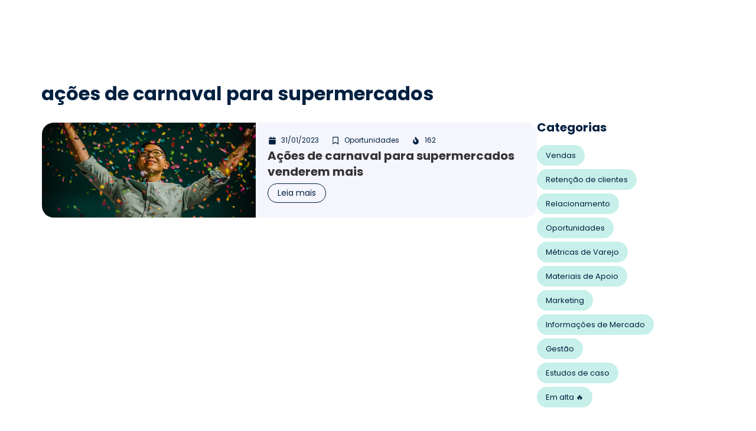

--- FILE ---
content_type: text/html; charset=UTF-8
request_url: https://gestaodeclientes.com.br/tag/acoes-de-carnaval-para-supermercados/
body_size: 23972
content:
<!doctype html><html lang="pt-BR"><head><script data-no-optimize="1">var litespeed_docref=sessionStorage.getItem("litespeed_docref");litespeed_docref&&(Object.defineProperty(document,"referrer",{get:function(){return litespeed_docref}}),sessionStorage.removeItem("litespeed_docref"));</script> <meta charset="UTF-8"><meta name="viewport" content="width=device-width, initial-scale=1"><link rel="profile" href="https://gmpg.org/xfn/11"><meta name='robots' content='index, follow, max-image-preview:large, max-snippet:-1, max-video-preview:-1' /><title>ações de carnaval para supermercados - Gestão de Clientes</title><link rel="canonical" href="https://gestaodeclientes.com.br/tag/acoes-de-carnaval-para-supermercados/" /><meta property="og:locale" content="pt_BR" /><meta property="og:type" content="article" /><meta property="og:title" content="ações de carnaval para supermercados - Gestão de Clientes" /><meta property="og:url" content="https://gestaodeclientes.com.br/tag/acoes-de-carnaval-para-supermercados/" /><meta property="og:site_name" content="Gestão de Clientes" /><meta property="og:image" content="https://gestaodeclientes.com.br/wp-content/uploads/2024/08/logo_header.png" /><meta property="og:image:width" content="687" /><meta property="og:image:height" content="162" /><meta property="og:image:type" content="image/png" /><meta name="twitter:card" content="summary_large_image" /> <script type="application/ld+json" class="yoast-schema-graph">{"@context":"https://schema.org","@graph":[{"@type":"CollectionPage","@id":"https://gestaodeclientes.com.br/tag/acoes-de-carnaval-para-supermercados/","url":"https://gestaodeclientes.com.br/tag/acoes-de-carnaval-para-supermercados/","name":"ações de carnaval para supermercados - Gestão de Clientes","isPartOf":{"@id":"https://gestaodeclientes.com.br/#website"},"primaryImageOfPage":{"@id":"https://gestaodeclientes.com.br/tag/acoes-de-carnaval-para-supermercados/#primaryimage"},"image":{"@id":"https://gestaodeclientes.com.br/tag/acoes-de-carnaval-para-supermercados/#primaryimage"},"thumbnailUrl":"https://gestaodeclientes.com.br/wp-content/uploads/2019/02/acoes-de-carnaval-1.jpg","breadcrumb":{"@id":"https://gestaodeclientes.com.br/tag/acoes-de-carnaval-para-supermercados/#breadcrumb"},"inLanguage":"pt-BR"},{"@type":"ImageObject","inLanguage":"pt-BR","@id":"https://gestaodeclientes.com.br/tag/acoes-de-carnaval-para-supermercados/#primaryimage","url":"https://gestaodeclientes.com.br/wp-content/uploads/2019/02/acoes-de-carnaval-1.jpg","contentUrl":"https://gestaodeclientes.com.br/wp-content/uploads/2019/02/acoes-de-carnaval-1.jpg","width":960,"height":580,"caption":"ações de carnaval para supermercados"},{"@type":"BreadcrumbList","@id":"https://gestaodeclientes.com.br/tag/acoes-de-carnaval-para-supermercados/#breadcrumb","itemListElement":[{"@type":"ListItem","position":1,"name":"Início","item":"https://gestaodeclientes.com.br/"},{"@type":"ListItem","position":2,"name":"ações de carnaval para supermercados"}]},{"@type":"WebSite","@id":"https://gestaodeclientes.com.br/#website","url":"https://gestaodeclientes.com.br/","name":"Gestão de Clientes","description":"Sabe aquele atendimento padronizado praticado por muitas empresas? Ele está com os dias contados. A Gestão de Clientes assumiu um papel fundamental na estratégia de empresas que desejam ter sucesso em seus negócios. Confira nosso blog e saiba mais sobre este universo!","publisher":{"@id":"https://gestaodeclientes.com.br/#organization"},"potentialAction":[{"@type":"SearchAction","target":{"@type":"EntryPoint","urlTemplate":"https://gestaodeclientes.com.br/?s={search_term_string}"},"query-input":{"@type":"PropertyValueSpecification","valueRequired":true,"valueName":"search_term_string"}}],"inLanguage":"pt-BR"},{"@type":"Organization","@id":"https://gestaodeclientes.com.br/#organization","name":"Gestão de Clientes","alternateName":"Mercafacil","url":"https://gestaodeclientes.com.br/","logo":{"@type":"ImageObject","inLanguage":"pt-BR","@id":"https://gestaodeclientes.com.br/#/schema/logo/image/","url":"https://gestaodeclientes.com.br/wp-content/uploads/2024/11/cropped-fav.png","contentUrl":"https://gestaodeclientes.com.br/wp-content/uploads/2024/11/cropped-fav.png","width":512,"height":512,"caption":"Gestão de Clientes"},"image":{"@id":"https://gestaodeclientes.com.br/#/schema/logo/image/"},"sameAs":["https://www.instagram.com/mercafacil"]}]}</script> <link rel="alternate" type="application/rss+xml" title="Feed para Gestão de Clientes &raquo;" href="https://gestaodeclientes.com.br/feed/" /><link rel="alternate" type="application/rss+xml" title="Feed de comentários para Gestão de Clientes &raquo;" href="https://gestaodeclientes.com.br/comments/feed/" /><meta name="theme-color" content="00a089" /><meta name="msapplication-navbutton-color" content="00a089" /><meta name="apple-mobile-web-app-capable" content="yes"><meta name="apple-mobile-web-app-status-bar-style" content="00a089" /><link rel="alternate" type="application/rss+xml" title="Feed de tag para Gestão de Clientes &raquo; ações de carnaval para supermercados" href="https://gestaodeclientes.com.br/tag/acoes-de-carnaval-para-supermercados/feed/" /><style id='wp-img-auto-sizes-contain-inline-css'>img:is([sizes=auto i],[sizes^="auto," i]){contain-intrinsic-size:3000px 1500px}
/*# sourceURL=wp-img-auto-sizes-contain-inline-css */</style><link data-optimized="2" rel="stylesheet" href="https://gestaodeclientes.com.br/wp-content/litespeed/css/ac907b7758820c5a0e3890988248a83c.css?ver=aee06" /><style id='global-styles-inline-css'>:root{--wp--preset--aspect-ratio--square: 1;--wp--preset--aspect-ratio--4-3: 4/3;--wp--preset--aspect-ratio--3-4: 3/4;--wp--preset--aspect-ratio--3-2: 3/2;--wp--preset--aspect-ratio--2-3: 2/3;--wp--preset--aspect-ratio--16-9: 16/9;--wp--preset--aspect-ratio--9-16: 9/16;--wp--preset--color--black: #000000;--wp--preset--color--cyan-bluish-gray: #abb8c3;--wp--preset--color--white: #ffffff;--wp--preset--color--pale-pink: #f78da7;--wp--preset--color--vivid-red: #cf2e2e;--wp--preset--color--luminous-vivid-orange: #ff6900;--wp--preset--color--luminous-vivid-amber: #fcb900;--wp--preset--color--light-green-cyan: #7bdcb5;--wp--preset--color--vivid-green-cyan: #00d084;--wp--preset--color--pale-cyan-blue: #8ed1fc;--wp--preset--color--vivid-cyan-blue: #0693e3;--wp--preset--color--vivid-purple: #9b51e0;--wp--preset--gradient--vivid-cyan-blue-to-vivid-purple: linear-gradient(135deg,rgb(6,147,227) 0%,rgb(155,81,224) 100%);--wp--preset--gradient--light-green-cyan-to-vivid-green-cyan: linear-gradient(135deg,rgb(122,220,180) 0%,rgb(0,208,130) 100%);--wp--preset--gradient--luminous-vivid-amber-to-luminous-vivid-orange: linear-gradient(135deg,rgb(252,185,0) 0%,rgb(255,105,0) 100%);--wp--preset--gradient--luminous-vivid-orange-to-vivid-red: linear-gradient(135deg,rgb(255,105,0) 0%,rgb(207,46,46) 100%);--wp--preset--gradient--very-light-gray-to-cyan-bluish-gray: linear-gradient(135deg,rgb(238,238,238) 0%,rgb(169,184,195) 100%);--wp--preset--gradient--cool-to-warm-spectrum: linear-gradient(135deg,rgb(74,234,220) 0%,rgb(151,120,209) 20%,rgb(207,42,186) 40%,rgb(238,44,130) 60%,rgb(251,105,98) 80%,rgb(254,248,76) 100%);--wp--preset--gradient--blush-light-purple: linear-gradient(135deg,rgb(255,206,236) 0%,rgb(152,150,240) 100%);--wp--preset--gradient--blush-bordeaux: linear-gradient(135deg,rgb(254,205,165) 0%,rgb(254,45,45) 50%,rgb(107,0,62) 100%);--wp--preset--gradient--luminous-dusk: linear-gradient(135deg,rgb(255,203,112) 0%,rgb(199,81,192) 50%,rgb(65,88,208) 100%);--wp--preset--gradient--pale-ocean: linear-gradient(135deg,rgb(255,245,203) 0%,rgb(182,227,212) 50%,rgb(51,167,181) 100%);--wp--preset--gradient--electric-grass: linear-gradient(135deg,rgb(202,248,128) 0%,rgb(113,206,126) 100%);--wp--preset--gradient--midnight: linear-gradient(135deg,rgb(2,3,129) 0%,rgb(40,116,252) 100%);--wp--preset--font-size--small: 13px;--wp--preset--font-size--medium: 20px;--wp--preset--font-size--large: 36px;--wp--preset--font-size--x-large: 42px;--wp--preset--spacing--20: 0.44rem;--wp--preset--spacing--30: 0.67rem;--wp--preset--spacing--40: 1rem;--wp--preset--spacing--50: 1.5rem;--wp--preset--spacing--60: 2.25rem;--wp--preset--spacing--70: 3.38rem;--wp--preset--spacing--80: 5.06rem;--wp--preset--shadow--natural: 6px 6px 9px rgba(0, 0, 0, 0.2);--wp--preset--shadow--deep: 12px 12px 50px rgba(0, 0, 0, 0.4);--wp--preset--shadow--sharp: 6px 6px 0px rgba(0, 0, 0, 0.2);--wp--preset--shadow--outlined: 6px 6px 0px -3px rgb(255, 255, 255), 6px 6px rgb(0, 0, 0);--wp--preset--shadow--crisp: 6px 6px 0px rgb(0, 0, 0);}:root { --wp--style--global--content-size: 800px;--wp--style--global--wide-size: 1200px; }:where(body) { margin: 0; }.wp-site-blocks > .alignleft { float: left; margin-right: 2em; }.wp-site-blocks > .alignright { float: right; margin-left: 2em; }.wp-site-blocks > .aligncenter { justify-content: center; margin-left: auto; margin-right: auto; }:where(.wp-site-blocks) > * { margin-block-start: 24px; margin-block-end: 0; }:where(.wp-site-blocks) > :first-child { margin-block-start: 0; }:where(.wp-site-blocks) > :last-child { margin-block-end: 0; }:root { --wp--style--block-gap: 24px; }:root :where(.is-layout-flow) > :first-child{margin-block-start: 0;}:root :where(.is-layout-flow) > :last-child{margin-block-end: 0;}:root :where(.is-layout-flow) > *{margin-block-start: 24px;margin-block-end: 0;}:root :where(.is-layout-constrained) > :first-child{margin-block-start: 0;}:root :where(.is-layout-constrained) > :last-child{margin-block-end: 0;}:root :where(.is-layout-constrained) > *{margin-block-start: 24px;margin-block-end: 0;}:root :where(.is-layout-flex){gap: 24px;}:root :where(.is-layout-grid){gap: 24px;}.is-layout-flow > .alignleft{float: left;margin-inline-start: 0;margin-inline-end: 2em;}.is-layout-flow > .alignright{float: right;margin-inline-start: 2em;margin-inline-end: 0;}.is-layout-flow > .aligncenter{margin-left: auto !important;margin-right: auto !important;}.is-layout-constrained > .alignleft{float: left;margin-inline-start: 0;margin-inline-end: 2em;}.is-layout-constrained > .alignright{float: right;margin-inline-start: 2em;margin-inline-end: 0;}.is-layout-constrained > .aligncenter{margin-left: auto !important;margin-right: auto !important;}.is-layout-constrained > :where(:not(.alignleft):not(.alignright):not(.alignfull)){max-width: var(--wp--style--global--content-size);margin-left: auto !important;margin-right: auto !important;}.is-layout-constrained > .alignwide{max-width: var(--wp--style--global--wide-size);}body .is-layout-flex{display: flex;}.is-layout-flex{flex-wrap: wrap;align-items: center;}.is-layout-flex > :is(*, div){margin: 0;}body .is-layout-grid{display: grid;}.is-layout-grid > :is(*, div){margin: 0;}body{padding-top: 0px;padding-right: 0px;padding-bottom: 0px;padding-left: 0px;}a:where(:not(.wp-element-button)){text-decoration: underline;}:root :where(.wp-element-button, .wp-block-button__link){background-color: #32373c;border-width: 0;color: #fff;font-family: inherit;font-size: inherit;font-style: inherit;font-weight: inherit;letter-spacing: inherit;line-height: inherit;padding-top: calc(0.667em + 2px);padding-right: calc(1.333em + 2px);padding-bottom: calc(0.667em + 2px);padding-left: calc(1.333em + 2px);text-decoration: none;text-transform: inherit;}.has-black-color{color: var(--wp--preset--color--black) !important;}.has-cyan-bluish-gray-color{color: var(--wp--preset--color--cyan-bluish-gray) !important;}.has-white-color{color: var(--wp--preset--color--white) !important;}.has-pale-pink-color{color: var(--wp--preset--color--pale-pink) !important;}.has-vivid-red-color{color: var(--wp--preset--color--vivid-red) !important;}.has-luminous-vivid-orange-color{color: var(--wp--preset--color--luminous-vivid-orange) !important;}.has-luminous-vivid-amber-color{color: var(--wp--preset--color--luminous-vivid-amber) !important;}.has-light-green-cyan-color{color: var(--wp--preset--color--light-green-cyan) !important;}.has-vivid-green-cyan-color{color: var(--wp--preset--color--vivid-green-cyan) !important;}.has-pale-cyan-blue-color{color: var(--wp--preset--color--pale-cyan-blue) !important;}.has-vivid-cyan-blue-color{color: var(--wp--preset--color--vivid-cyan-blue) !important;}.has-vivid-purple-color{color: var(--wp--preset--color--vivid-purple) !important;}.has-black-background-color{background-color: var(--wp--preset--color--black) !important;}.has-cyan-bluish-gray-background-color{background-color: var(--wp--preset--color--cyan-bluish-gray) !important;}.has-white-background-color{background-color: var(--wp--preset--color--white) !important;}.has-pale-pink-background-color{background-color: var(--wp--preset--color--pale-pink) !important;}.has-vivid-red-background-color{background-color: var(--wp--preset--color--vivid-red) !important;}.has-luminous-vivid-orange-background-color{background-color: var(--wp--preset--color--luminous-vivid-orange) !important;}.has-luminous-vivid-amber-background-color{background-color: var(--wp--preset--color--luminous-vivid-amber) !important;}.has-light-green-cyan-background-color{background-color: var(--wp--preset--color--light-green-cyan) !important;}.has-vivid-green-cyan-background-color{background-color: var(--wp--preset--color--vivid-green-cyan) !important;}.has-pale-cyan-blue-background-color{background-color: var(--wp--preset--color--pale-cyan-blue) !important;}.has-vivid-cyan-blue-background-color{background-color: var(--wp--preset--color--vivid-cyan-blue) !important;}.has-vivid-purple-background-color{background-color: var(--wp--preset--color--vivid-purple) !important;}.has-black-border-color{border-color: var(--wp--preset--color--black) !important;}.has-cyan-bluish-gray-border-color{border-color: var(--wp--preset--color--cyan-bluish-gray) !important;}.has-white-border-color{border-color: var(--wp--preset--color--white) !important;}.has-pale-pink-border-color{border-color: var(--wp--preset--color--pale-pink) !important;}.has-vivid-red-border-color{border-color: var(--wp--preset--color--vivid-red) !important;}.has-luminous-vivid-orange-border-color{border-color: var(--wp--preset--color--luminous-vivid-orange) !important;}.has-luminous-vivid-amber-border-color{border-color: var(--wp--preset--color--luminous-vivid-amber) !important;}.has-light-green-cyan-border-color{border-color: var(--wp--preset--color--light-green-cyan) !important;}.has-vivid-green-cyan-border-color{border-color: var(--wp--preset--color--vivid-green-cyan) !important;}.has-pale-cyan-blue-border-color{border-color: var(--wp--preset--color--pale-cyan-blue) !important;}.has-vivid-cyan-blue-border-color{border-color: var(--wp--preset--color--vivid-cyan-blue) !important;}.has-vivid-purple-border-color{border-color: var(--wp--preset--color--vivid-purple) !important;}.has-vivid-cyan-blue-to-vivid-purple-gradient-background{background: var(--wp--preset--gradient--vivid-cyan-blue-to-vivid-purple) !important;}.has-light-green-cyan-to-vivid-green-cyan-gradient-background{background: var(--wp--preset--gradient--light-green-cyan-to-vivid-green-cyan) !important;}.has-luminous-vivid-amber-to-luminous-vivid-orange-gradient-background{background: var(--wp--preset--gradient--luminous-vivid-amber-to-luminous-vivid-orange) !important;}.has-luminous-vivid-orange-to-vivid-red-gradient-background{background: var(--wp--preset--gradient--luminous-vivid-orange-to-vivid-red) !important;}.has-very-light-gray-to-cyan-bluish-gray-gradient-background{background: var(--wp--preset--gradient--very-light-gray-to-cyan-bluish-gray) !important;}.has-cool-to-warm-spectrum-gradient-background{background: var(--wp--preset--gradient--cool-to-warm-spectrum) !important;}.has-blush-light-purple-gradient-background{background: var(--wp--preset--gradient--blush-light-purple) !important;}.has-blush-bordeaux-gradient-background{background: var(--wp--preset--gradient--blush-bordeaux) !important;}.has-luminous-dusk-gradient-background{background: var(--wp--preset--gradient--luminous-dusk) !important;}.has-pale-ocean-gradient-background{background: var(--wp--preset--gradient--pale-ocean) !important;}.has-electric-grass-gradient-background{background: var(--wp--preset--gradient--electric-grass) !important;}.has-midnight-gradient-background{background: var(--wp--preset--gradient--midnight) !important;}.has-small-font-size{font-size: var(--wp--preset--font-size--small) !important;}.has-medium-font-size{font-size: var(--wp--preset--font-size--medium) !important;}.has-large-font-size{font-size: var(--wp--preset--font-size--large) !important;}.has-x-large-font-size{font-size: var(--wp--preset--font-size--x-large) !important;}
/*# sourceURL=global-styles-inline-css */</style> <script type="litespeed/javascript" data-src="https://gestaodeclientes.com.br/wp-includes/js/jquery/jquery.min.js" id="jquery-core-js"></script> <link rel="https://api.w.org/" href="https://gestaodeclientes.com.br/wp-json/" /><link rel="alternate" title="JSON" type="application/json" href="https://gestaodeclientes.com.br/wp-json/wp/v2/tags/82" /><link rel="EditURI" type="application/rsd+xml" title="RSD" href="https://gestaodeclientes.com.br/xmlrpc.php?rsd" /><meta name="generator" content="WordPress 6.9" /> <script type="litespeed/javascript">document.createElement("picture");if(!window.HTMLPictureElement&&document.addEventListener){window.addEventListener("DOMContentLiteSpeedLoaded",function(){var s=document.createElement("script");s.src="https://gestaodeclientes.com.br/wp-content/plugins/webp-express/js/picturefill.min.js";document.body.appendChild(s)})}</script><meta name="generator" content="Elementor 3.32.5; features: e_font_icon_svg, additional_custom_breakpoints; settings: css_print_method-external, google_font-enabled, font_display-swap"><meta name="google-site-verification" content="4hktvQXiPqk9UuZVpo9v4t2hHmWw4Vm9w_4U-JR9y2I" />
 <script type="litespeed/javascript">(function(w,d,s,l,i){w[l]=w[l]||[];w[l].push({'gtm.start':new Date().getTime(),event:'gtm.js'});var f=d.getElementsByTagName(s)[0],j=d.createElement(s),dl=l!='dataLayer'?'&l='+l:'';j.async=!0;j.src='https://www.googletagmanager.com/gtm.js?id='+i+dl;f.parentNode.insertBefore(j,f)})(window,document,'script','dataLayer','GTM-588T2FJ')</script> <style>.e-con.e-parent:nth-of-type(n+4):not(.e-lazyloaded):not(.e-no-lazyload),
				.e-con.e-parent:nth-of-type(n+4):not(.e-lazyloaded):not(.e-no-lazyload) * {
					background-image: none !important;
				}
				@media screen and (max-height: 1024px) {
					.e-con.e-parent:nth-of-type(n+3):not(.e-lazyloaded):not(.e-no-lazyload),
					.e-con.e-parent:nth-of-type(n+3):not(.e-lazyloaded):not(.e-no-lazyload) * {
						background-image: none !important;
					}
				}
				@media screen and (max-height: 640px) {
					.e-con.e-parent:nth-of-type(n+2):not(.e-lazyloaded):not(.e-no-lazyload),
					.e-con.e-parent:nth-of-type(n+2):not(.e-lazyloaded):not(.e-no-lazyload) * {
						background-image: none !important;
					}
				}</style><link rel="icon" href="https://gestaodeclientes.com.br/wp-content/uploads/2024/11/cropped-fav-32x32.png" sizes="32x32" /><link rel="icon" href="https://gestaodeclientes.com.br/wp-content/uploads/2024/11/cropped-fav-192x192.png" sizes="192x192" /><link rel="apple-touch-icon" href="https://gestaodeclientes.com.br/wp-content/uploads/2024/11/cropped-fav-180x180.png" /><meta name="msapplication-TileImage" content="https://gestaodeclientes.com.br/wp-content/uploads/2024/11/cropped-fav-270x270.png" /><style id="wp-custom-css">p {
	margin-bottom: 0px;
}

.elementor-icon.elementor-social-icon:hover {
	font-size: var(--icon-size, 25px)!important;
}</style></head><body class="archive tag tag-acoes-de-carnaval-para-supermercados tag-82 wp-custom-logo wp-embed-responsive wp-theme-hello-elementor hello-elementor-default elementor-page-1374 elementor-default elementor-template-full-width elementor-kit-6"><noscript><iframe data-lazyloaded="1" src="about:blank" data-litespeed-src="https://www.googletagmanager.com/ns.html?id=GTM-588T2FJ"
height="0" width="0" style="display:none;visibility:hidden"></iframe></noscript><a class="skip-link screen-reader-text" href="#content">Ir para o conteúdo</a><header data-elementor-type="header" data-elementor-id="28" class="elementor elementor-28 elementor-location-header" data-elementor-post-type="elementor_library"><div class="elementor-element elementor-element-849ad42 animated-fast e-flex e-con-boxed elementor-invisible e-con e-parent" data-id="849ad42" data-element_type="container" data-settings="{&quot;position&quot;:&quot;fixed&quot;,&quot;motion_fx_motion_fx_scrolling&quot;:&quot;yes&quot;,&quot;sticky&quot;:&quot;top&quot;,&quot;sticky_effects_offset&quot;:450,&quot;animation&quot;:&quot;fadeInDown&quot;,&quot;background_background&quot;:&quot;classic&quot;,&quot;animation_delay&quot;:400,&quot;motion_fx_devices&quot;:[&quot;desktop&quot;,&quot;tablet&quot;,&quot;mobile&quot;],&quot;sticky_on&quot;:[&quot;desktop&quot;,&quot;tablet&quot;,&quot;mobile&quot;],&quot;sticky_offset&quot;:0,&quot;sticky_anchor_link_offset&quot;:0}"><div class="e-con-inner"><div class="elementor-element elementor-element-7594cc23 elementor-widget-mobile__width-initial elementor-widget elementor-widget-image" data-id="7594cc23" data-element_type="widget" data-widget_type="image.default"><div class="elementor-widget-container">
<a href="/">
<picture><source srcset="https://gestaodeclientes.com.br/wp-content/webp-express/webp-images/uploads/2024/08/logo_header.png.webp 687w, https://gestaodeclientes.com.br/wp-content/webp-express/webp-images/uploads/2024/08/logo_header-600x141.png.webp 600w" sizes="(max-width: 687px) 100vw, 687px" type="image/webp"><img data-lazyloaded="1" src="[data-uri]" fetchpriority="high" width="687" height="162" data-src="https://gestaodeclientes.com.br/wp-content/uploads/2024/08/logo_header.png" class="attachment-full size-full wp-image-1698 webpexpress-processed" alt="Gestão de Clientes - By Mercafacil" data-srcset="https://gestaodeclientes.com.br/wp-content/uploads/2024/08/logo_header.png 687w, https://gestaodeclientes.com.br/wp-content/uploads/2024/08/logo_header-600x141.png 600w" data-sizes="(max-width: 687px) 100vw, 687px"></picture>								</a></div></div><div class="elementor-element elementor-element-162ceb53 elementor-view-framed elementor-widget-mobile__width-initial elementor-hidden-desktop elementor-shape-circle elementor-widget elementor-widget-icon" data-id="162ceb53" data-element_type="widget" data-widget_type="icon.default"><div class="elementor-widget-container"><div class="elementor-icon-wrapper">
<a class="elementor-icon" href="#elementor-action%3Aaction%3Dpopup%3Aopen%26settings%3DeyJpZCI6IjY4NiIsInRvZ2dsZSI6ZmFsc2V9">
<svg aria-hidden="true" class="e-font-icon-svg e-fas-bars" viewBox="0 0 448 512" xmlns="http://www.w3.org/2000/svg"><path d="M16 132h416c8.837 0 16-7.163 16-16V76c0-8.837-7.163-16-16-16H16C7.163 60 0 67.163 0 76v40c0 8.837 7.163 16 16 16zm0 160h416c8.837 0 16-7.163 16-16v-40c0-8.837-7.163-16-16-16H16c-8.837 0-16 7.163-16 16v40c0 8.837 7.163 16 16 16zm0 160h416c8.837 0 16-7.163 16-16v-40c0-8.837-7.163-16-16-16H16c-8.837 0-16 7.163-16 16v40c0 8.837 7.163 16 16 16z"></path></svg>			</a></div></div></div><div class="elementor-element elementor-element-315d3825 elementor-hidden-mobile elementor-hidden-tablet e-flex e-con-boxed e-con e-child" data-id="315d3825" data-element_type="container"><div class="e-con-inner"><div class="elementor-element elementor-element-6e7c645b elementor-hidden-mobile elementor-nav-menu--dropdown-none elementor-nav-menu__align-start elementor-widget elementor-widget-nav-menu" data-id="6e7c645b" data-element_type="widget" data-settings="{&quot;submenu_icon&quot;:{&quot;value&quot;:&quot;&lt;i aria-hidden=\&quot;true\&quot; class=\&quot;\&quot;&gt;&lt;\/i&gt;&quot;,&quot;library&quot;:&quot;&quot;},&quot;layout&quot;:&quot;horizontal&quot;}" data-widget_type="nav-menu.default"><div class="elementor-widget-container"><nav aria-label="Menu" class="elementor-nav-menu--main elementor-nav-menu__container elementor-nav-menu--layout-horizontal e--pointer-underline e--animation-drop-in"><ul id="menu-1-6e7c645b" class="elementor-nav-menu"><li class="menu-item menu-item-type-post_type menu-item-object-page menu-item-home menu-item-1697"><a href="https://gestaodeclientes.com.br/" class="elementor-item">Conteúdos</a></li><li class="menu-item menu-item-type-post_type menu-item-object-page menu-item-2297"><a href="https://gestaodeclientes.com.br/quem-somos/" class="elementor-item">Quem somos</a></li><li class="menu-item menu-item-type-post_type menu-item-object-page menu-item-2356"><a href="https://gestaodeclientes.com.br/o-que-e-gestao-de-clientes/" class="elementor-item">O que é gestão de clientes?</a></li><li class="menu-item menu-item-type-taxonomy menu-item-object-category menu-item-2219"><a href="https://gestaodeclientes.com.br/categoria/materiais-de-apoio/" class="elementor-item">Materiais de Apoio</a></li></ul></nav><nav class="elementor-nav-menu--dropdown elementor-nav-menu__container" aria-hidden="true"><ul id="menu-2-6e7c645b" class="elementor-nav-menu"><li class="menu-item menu-item-type-post_type menu-item-object-page menu-item-home menu-item-1697"><a href="https://gestaodeclientes.com.br/" class="elementor-item" tabindex="-1">Conteúdos</a></li><li class="menu-item menu-item-type-post_type menu-item-object-page menu-item-2297"><a href="https://gestaodeclientes.com.br/quem-somos/" class="elementor-item" tabindex="-1">Quem somos</a></li><li class="menu-item menu-item-type-post_type menu-item-object-page menu-item-2356"><a href="https://gestaodeclientes.com.br/o-que-e-gestao-de-clientes/" class="elementor-item" tabindex="-1">O que é gestão de clientes?</a></li><li class="menu-item menu-item-type-taxonomy menu-item-object-category menu-item-2219"><a href="https://gestaodeclientes.com.br/categoria/materiais-de-apoio/" class="elementor-item" tabindex="-1">Materiais de Apoio</a></li></ul></nav></div></div><div class="elementor-element elementor-element-acfe4c1 elementor-widget elementor-widget-button" data-id="acfe4c1" data-element_type="widget" data-widget_type="button.default"><div class="elementor-widget-container"><div class="elementor-button-wrapper">
<a class="elementor-button elementor-button-link elementor-size-sm" href="https://mercafacil.com?utm_source=blog&#038;utm_medium=menu" target="_blank">
<span class="elementor-button-content-wrapper">
<span class="elementor-button-icon">
<svg aria-hidden="true" class="e-font-icon-svg e-fas-external-link-alt" viewBox="0 0 512 512" xmlns="http://www.w3.org/2000/svg"><path d="M432,320H400a16,16,0,0,0-16,16V448H64V128H208a16,16,0,0,0,16-16V80a16,16,0,0,0-16-16H48A48,48,0,0,0,0,112V464a48,48,0,0,0,48,48H400a48,48,0,0,0,48-48V336A16,16,0,0,0,432,320ZM488,0h-128c-21.37,0-32.05,25.91-17,41l35.73,35.73L135,320.37a24,24,0,0,0,0,34L157.67,377a24,24,0,0,0,34,0L435.28,133.32,471,169c15,15,41,4.5,41-17V24A24,24,0,0,0,488,0Z"></path></svg>			</span>
<span class="elementor-button-text">Mercafacil.com</span>
</span>
</a></div></div></div></div></div></div></div></header><div data-elementor-type="search-results" data-elementor-id="1374" class="elementor elementor-1374 elementor-location-archive" data-elementor-post-type="elementor_library"><div class="elementor-element elementor-element-11cc9bc e-flex e-con-boxed e-con e-parent" data-id="11cc9bc" data-element_type="container"><div class="e-con-inner"><div class="elementor-element elementor-element-2365b01 e-con-full e-flex e-con e-child" data-id="2365b01" data-element_type="container"><div class="elementor-element elementor-element-90adbeb e-con-full e-flex e-con e-child" data-id="90adbeb" data-element_type="container"><div class="elementor-element elementor-element-af59563 elementor-widget elementor-widget-heading" data-id="af59563" data-element_type="widget" data-widget_type="heading.default"><div class="elementor-widget-container"><h2 class="elementor-heading-title elementor-size-default">ações de carnaval para supermercados</h2></div></div></div><div class="elementor-element elementor-element-2a999a2 e-con-full e-flex e-con e-child" data-id="2a999a2" data-element_type="container"><div class="elementor-element elementor-element-5af08ef e-con-full e-flex e-con e-child" data-id="5af08ef" data-element_type="container"><div class="elementor-element elementor-element-6df2afd elementor-grid-1 elementor-grid-tablet-2 elementor-grid-mobile-1 elementor-widget elementor-widget-loop-grid" data-id="6df2afd" data-element_type="widget" data-settings="{&quot;template_id&quot;:&quot;1803&quot;,&quot;columns&quot;:1,&quot;pagination_type&quot;:&quot;numbers_and_prev_next&quot;,&quot;_skin&quot;:&quot;post&quot;,&quot;columns_tablet&quot;:&quot;2&quot;,&quot;columns_mobile&quot;:&quot;1&quot;,&quot;edit_handle_selector&quot;:&quot;[data-elementor-type=\&quot;loop-item\&quot;]&quot;,&quot;pagination_load_type&quot;:&quot;page_reload&quot;,&quot;row_gap&quot;:{&quot;unit&quot;:&quot;px&quot;,&quot;size&quot;:&quot;&quot;,&quot;sizes&quot;:[]},&quot;row_gap_tablet&quot;:{&quot;unit&quot;:&quot;px&quot;,&quot;size&quot;:&quot;&quot;,&quot;sizes&quot;:[]},&quot;row_gap_mobile&quot;:{&quot;unit&quot;:&quot;px&quot;,&quot;size&quot;:&quot;&quot;,&quot;sizes&quot;:[]}}" data-widget_type="loop-grid.post"><div class="elementor-widget-container"><div class="elementor-loop-container elementor-grid" role="list"><style id="loop-dynamic-1803">.e-loop-item-5841 .elementor-element.elementor-element-643824f:not(.elementor-motion-effects-element-type-background), .e-loop-item-5841 .elementor-element.elementor-element-643824f > .elementor-motion-effects-container > .elementor-motion-effects-layer{background-image:url("https://gestaodeclientes.com.br/wp-content/uploads/2019/02/acoes-de-carnaval-1.jpg");}</style><style id="loop-1803">.elementor-1803 .elementor-element.elementor-element-743ce42{--display:flex;--flex-direction:row;--container-widget-width:initial;--container-widget-height:100%;--container-widget-flex-grow:1;--container-widget-align-self:stretch;--flex-wrap-mobile:wrap;--gap:0px 0px;--row-gap:0px;--column-gap:0px;border-style:none;--border-style:none;--border-radius:20px 20px 20px 20px;--margin-top:0px;--margin-bottom:0px;--margin-left:0px;--margin-right:0px;--padding-top:0px;--padding-bottom:0px;--padding-left:0px;--padding-right:0px;}.elementor-1803 .elementor-element.elementor-element-743ce42:not(.elementor-motion-effects-element-type-background), .elementor-1803 .elementor-element.elementor-element-743ce42 > .elementor-motion-effects-container > .elementor-motion-effects-layer{background-color:var( --e-global-color-16cf97e );}.elementor-1803 .elementor-element.elementor-element-643824f{--display:flex;--border-radius:20px 0px 0px 20px;}.elementor-1803 .elementor-element.elementor-element-643824f:not(.elementor-motion-effects-element-type-background), .elementor-1803 .elementor-element.elementor-element-643824f > .elementor-motion-effects-container > .elementor-motion-effects-layer{background-position:center center;background-repeat:no-repeat;background-size:cover;}.elementor-1803 .elementor-element.elementor-element-fb642a5{--display:flex;--flex-direction:column;--container-widget-width:100%;--container-widget-height:initial;--container-widget-flex-grow:0;--container-widget-align-self:initial;--flex-wrap-mobile:wrap;--justify-content:flex-start;--gap:10px 10px;--row-gap:10px;--column-gap:10px;--flex-wrap:nowrap;--padding-top:20px;--padding-bottom:25px;--padding-left:20px;--padding-right:20px;}.elementor-1803 .elementor-element.elementor-element-2eb4499 .elementor-icon-list-items:not(.elementor-inline-items) .elementor-icon-list-item:not(:last-child){padding-bottom:calc(20px/2);}.elementor-1803 .elementor-element.elementor-element-2eb4499 .elementor-icon-list-items:not(.elementor-inline-items) .elementor-icon-list-item:not(:first-child){margin-top:calc(20px/2);}.elementor-1803 .elementor-element.elementor-element-2eb4499 .elementor-icon-list-items.elementor-inline-items .elementor-icon-list-item{margin-right:calc(20px/2);margin-left:calc(20px/2);}.elementor-1803 .elementor-element.elementor-element-2eb4499 .elementor-icon-list-items.elementor-inline-items{margin-right:calc(-20px/2);margin-left:calc(-20px/2);}body.rtl .elementor-1803 .elementor-element.elementor-element-2eb4499 .elementor-icon-list-items.elementor-inline-items .elementor-icon-list-item:after{left:calc(-20px/2);}body:not(.rtl) .elementor-1803 .elementor-element.elementor-element-2eb4499 .elementor-icon-list-items.elementor-inline-items .elementor-icon-list-item:after{right:calc(-20px/2);}.elementor-1803 .elementor-element.elementor-element-2eb4499 .elementor-icon-list-icon i{color:var( --e-global-color-accent );font-size:16px;}.elementor-1803 .elementor-element.elementor-element-2eb4499 .elementor-icon-list-icon svg{fill:var( --e-global-color-accent );--e-icon-list-icon-size:16px;}.elementor-1803 .elementor-element.elementor-element-2eb4499 .elementor-icon-list-icon{width:16px;}body:not(.rtl) .elementor-1803 .elementor-element.elementor-element-2eb4499 .elementor-icon-list-text{padding-left:7px;}body.rtl .elementor-1803 .elementor-element.elementor-element-2eb4499 .elementor-icon-list-text{padding-right:7px;}.elementor-1803 .elementor-element.elementor-element-2eb4499 .elementor-icon-list-text, .elementor-1803 .elementor-element.elementor-element-2eb4499 .elementor-icon-list-text a{color:var( --e-global-color-accent );}.elementor-1803 .elementor-element.elementor-element-2eb4499 .elementor-icon-list-item{font-family:"Poppins", Sans-serif;font-size:12px;font-weight:400;line-height:19px;}.elementor-1803 .elementor-element.elementor-element-4e5b350 > .elementor-widget-container{margin:4px 0px 6px 0px;}.elementor-1803 .elementor-element.elementor-element-4e5b350 .elementor-heading-title{font-family:var( --e-global-typography-25889e9-font-family ), Sans-serif;font-size:var( --e-global-typography-25889e9-font-size );font-weight:var( --e-global-typography-25889e9-font-weight );line-height:var( --e-global-typography-25889e9-line-height );}.elementor-1803 .elementor-element.elementor-element-af94ce0.elementor-element{--flex-grow:1;--flex-shrink:0;}.elementor-1803 .elementor-element.elementor-element-af94ce0{font-family:var( --e-global-typography-text-font-family ), Sans-serif;font-size:var( --e-global-typography-text-font-size );font-weight:var( --e-global-typography-text-font-weight );line-height:var( --e-global-typography-text-line-height );color:var( --e-global-color-29f7f6e );}.elementor-1803 .elementor-element.elementor-element-9436c54 .elementor-button{background-color:var( --e-global-color-16cf97e );font-family:var( --e-global-typography-76b1138-font-family ), Sans-serif;font-size:var( --e-global-typography-76b1138-font-size );font-weight:var( --e-global-typography-76b1138-font-weight );line-height:var( --e-global-typography-76b1138-line-height );fill:var( --e-global-color-accent );color:var( --e-global-color-accent );padding:6px 16px 6px 16px;}.elementor-1803 .elementor-element.elementor-element-9436c54 .elementor-button:hover, .elementor-1803 .elementor-element.elementor-element-9436c54 .elementor-button:focus{background-color:var( --e-global-color-29f7f6e );color:var( --e-global-color-820d0da );border-color:var( --e-global-color-29f7f6e );}.elementor-1803 .elementor-element.elementor-element-9436c54 .elementor-button:hover svg, .elementor-1803 .elementor-element.elementor-element-9436c54 .elementor-button:focus svg{fill:var( --e-global-color-820d0da );}@media(max-width:1024px){.elementor-1803 .elementor-element.elementor-element-4e5b350 .elementor-heading-title{font-size:var( --e-global-typography-25889e9-font-size );line-height:var( --e-global-typography-25889e9-line-height );}.elementor-1803 .elementor-element.elementor-element-af94ce0{font-size:var( --e-global-typography-text-font-size );line-height:var( --e-global-typography-text-line-height );}.elementor-1803 .elementor-element.elementor-element-9436c54 .elementor-button{font-size:var( --e-global-typography-76b1138-font-size );line-height:var( --e-global-typography-76b1138-line-height );}}@media(max-width:767px){.elementor-1803 .elementor-element.elementor-element-643824f{--min-height:200px;--border-radius:20px 20px 0px 0px;}.elementor-1803 .elementor-element.elementor-element-2eb4499 .elementor-icon-list-item{font-size:12px;}.elementor-1803 .elementor-element.elementor-element-4e5b350 .elementor-heading-title{font-size:var( --e-global-typography-25889e9-font-size );line-height:var( --e-global-typography-25889e9-line-height );}.elementor-1803 .elementor-element.elementor-element-af94ce0{font-size:var( --e-global-typography-text-font-size );line-height:var( --e-global-typography-text-line-height );}.elementor-1803 .elementor-element.elementor-element-9436c54 .elementor-button{font-size:var( --e-global-typography-76b1138-font-size );line-height:var( --e-global-typography-76b1138-line-height );}}@media(min-width:768px){.elementor-1803 .elementor-element.elementor-element-fb642a5{--width:125%;}}/* Start custom CSS for container, class: .elementor-element-643824f */.elementor-element {background-position: center;
background-size: cover;}/* End custom CSS */</style><div data-elementor-type="loop-item" data-elementor-id="1803" class="elementor elementor-1803 e-loop-item e-loop-item-5841 post-5841 post type-post status-publish format-standard has-post-thumbnail hentry category-oportunidades tag-acoes-de-carnaval-para-supermercados tag-carnaval tag-datas-comemorativas tag-oportunidades tag-vender-mais" data-elementor-post-type="elementor_library" data-custom-edit-handle="1"><div class="elementor-element elementor-element-743ce42 e-flex e-con-boxed e-con e-parent" data-id="743ce42" data-element_type="container" data-settings="{&quot;background_background&quot;:&quot;classic&quot;}"><div class="e-con-inner"><div class="elementor-element elementor-element-643824f e-con-full e-flex e-con e-child" data-id="643824f" data-element_type="container" data-settings="{&quot;background_background&quot;:&quot;classic&quot;}"></div><div class="elementor-element elementor-element-fb642a5 e-con-full e-flex e-con e-child" data-id="fb642a5" data-element_type="container"><div class="elementor-element elementor-element-2eb4499 elementor-widget elementor-widget-post-info" data-id="2eb4499" data-element_type="widget" data-widget_type="post-info.default"><div class="elementor-widget-container"><ul class="elementor-inline-items elementor-icon-list-items elementor-post-info"><li class="elementor-icon-list-item elementor-repeater-item-3e932d7 elementor-inline-item" itemprop="datePublished">
<span class="elementor-icon-list-icon">
<svg aria-hidden="true" class="e-font-icon-svg e-fas-calendar" viewBox="0 0 448 512" xmlns="http://www.w3.org/2000/svg"><path d="M12 192h424c6.6 0 12 5.4 12 12v260c0 26.5-21.5 48-48 48H48c-26.5 0-48-21.5-48-48V204c0-6.6 5.4-12 12-12zm436-44v-36c0-26.5-21.5-48-48-48h-48V12c0-6.6-5.4-12-12-12h-40c-6.6 0-12 5.4-12 12v52H160V12c0-6.6-5.4-12-12-12h-40c-6.6 0-12 5.4-12 12v52H48C21.5 64 0 85.5 0 112v36c0 6.6 5.4 12 12 12h424c6.6 0 12-5.4 12-12z"></path></svg>							</span>
<span class="elementor-icon-list-text elementor-post-info__item elementor-post-info__item--type-date">
<time>31/01/2023</time>					</span></li><li class="elementor-icon-list-item elementor-repeater-item-0d482ee elementor-inline-item" itemprop="about">
<span class="elementor-icon-list-icon">
<svg aria-hidden="true" class="e-font-icon-svg e-far-bookmark" viewBox="0 0 384 512" xmlns="http://www.w3.org/2000/svg"><path d="M336 0H48C21.49 0 0 21.49 0 48v464l192-112 192 112V48c0-26.51-21.49-48-48-48zm0 428.43l-144-84-144 84V54a6 6 0 0 1 6-6h276c3.314 0 6 2.683 6 5.996V428.43z"></path></svg>							</span>
<span class="elementor-icon-list-text elementor-post-info__item elementor-post-info__item--type-terms">
<span class="elementor-post-info__terms-list">
<span class="elementor-post-info__terms-list-item">Oportunidades</span>				</span>
</span></li><li class="elementor-icon-list-item elementor-repeater-item-6adf123 elementor-inline-item">
<span class="elementor-icon-list-icon">
<svg aria-hidden="true" class="e-font-icon-svg e-fas-fire" viewBox="0 0 384 512" xmlns="http://www.w3.org/2000/svg"><path d="M216 23.86c0-23.8-30.65-32.77-44.15-13.04C48 191.85 224 200 224 288c0 35.63-29.11 64.46-64.85 63.99-35.17-.45-63.15-29.77-63.15-64.94v-85.51c0-21.7-26.47-32.23-41.43-16.5C27.8 213.16 0 261.33 0 320c0 105.87 86.13 192 192 192s192-86.13 192-192c0-170.29-168-193-168-296.14z"></path></svg>							</span>
<span class="elementor-icon-list-text elementor-post-info__item elementor-post-info__item--type-custom">
162					</span></li></ul></div></div><div class="elementor-element elementor-element-4e5b350 elementor-widget elementor-widget-theme-post-title elementor-page-title elementor-widget-heading" data-id="4e5b350" data-element_type="widget" data-widget_type="theme-post-title.default"><div class="elementor-widget-container"><h4 class="elementor-heading-title elementor-size-default">Ações de carnaval para supermercados venderem mais</h4></div></div><div class="elementor-element elementor-element-9436c54 elementor-widget elementor-widget-button" data-id="9436c54" data-element_type="widget" data-widget_type="button.default"><div class="elementor-widget-container"><div class="elementor-button-wrapper">
<a class="elementor-button elementor-button-link elementor-size-sm" href="https://gestaodeclientes.com.br/acoes-de-carnaval-para-supermercado/">
<span class="elementor-button-content-wrapper">
<span class="elementor-button-text">Leia mais</span>
</span>
</a></div></div></div></div></div></div></div></div></div></div></div><div class="elementor-element elementor-element-32191ae e-con-full e-flex e-con e-child" data-id="32191ae" data-element_type="container"><div class="elementor-element elementor-element-ca6fd30 elementor-widget elementor-widget-template" data-id="ca6fd30" data-element_type="widget" data-widget_type="template.default"><div class="elementor-widget-container"><div class="elementor-template"><div data-elementor-type="container" data-elementor-id="2166" class="elementor elementor-2166" data-elementor-post-type="elementor_library"><div class="elementor-element elementor-element-729a3108 e-con-full e-flex e-con e-child" data-id="729a3108" data-element_type="container" id="todas-categorias"><div class="elementor-element elementor-element-fb54c9f elementor-widget elementor-widget-sitemap" data-id="fb54c9f" data-element_type="widget" data-widget_type="sitemap.default"><div class="elementor-widget-container"><div class="elementor-sitemap-wrap"><div class="elementor-sitemap-section"><h2 class="elementor-sitemap-title elementor-sitemap-category-title">Categorias</h2><ul class="elementor-sitemap-list elementor-sitemap-category-list"><li class="elementor-sitemap-item elementor-sitemap-item-category cat-item cat-item-37"><a href="https://gestaodeclientes.com.br/categoria/vendas/">Vendas</a></li><li class="elementor-sitemap-item elementor-sitemap-item-category cat-item cat-item-36"><a href="https://gestaodeclientes.com.br/categoria/retencao-de-clientes/">Retenção de clientes</a></li><li class="elementor-sitemap-item elementor-sitemap-item-category cat-item cat-item-35"><a href="https://gestaodeclientes.com.br/categoria/relacionamento/">Relacionamento</a></li><li class="elementor-sitemap-item elementor-sitemap-item-category cat-item cat-item-34"><a href="https://gestaodeclientes.com.br/categoria/oportunidades/">Oportunidades</a></li><li class="elementor-sitemap-item elementor-sitemap-item-category cat-item cat-item-46"><a href="https://gestaodeclientes.com.br/categoria/metricas-de-varejo/">Métricas de Varejo</a></li><li class="elementor-sitemap-item elementor-sitemap-item-category cat-item cat-item-40"><a href="https://gestaodeclientes.com.br/categoria/materiais-de-apoio/">Materiais de Apoio</a></li><li class="elementor-sitemap-item elementor-sitemap-item-category cat-item cat-item-32"><a href="https://gestaodeclientes.com.br/categoria/marketing/">Marketing</a></li><li class="elementor-sitemap-item elementor-sitemap-item-category cat-item cat-item-31"><a href="https://gestaodeclientes.com.br/categoria/informacoes-do-mercado/">Informações de Mercado</a></li><li class="elementor-sitemap-item elementor-sitemap-item-category cat-item cat-item-10"><a href="https://gestaodeclientes.com.br/categoria/gestao/">Gestão</a></li><li class="elementor-sitemap-item elementor-sitemap-item-category cat-item cat-item-11"><a href="https://gestaodeclientes.com.br/categoria/estudos-de-caso/">Estudos de caso</a></li><li class="elementor-sitemap-item elementor-sitemap-item-category cat-item cat-item-42"><a href="https://gestaodeclientes.com.br/categoria/em-alta/">Em alta 🔥</a></li></ul></div></div></div></div></div></div></div></div></div><div class="elementor-element elementor-element-2227a4f elementor-widget elementor-widget-template" data-id="2227a4f" data-element_type="widget" data-widget_type="template.default"><div class="elementor-widget-container"><div class="elementor-template"><div data-elementor-type="container" data-elementor-id="1833" class="elementor elementor-1833" data-elementor-post-type="elementor_library"><div class="elementor-element elementor-element-324d669f e-con-full e-flex e-con e-child" data-id="324d669f" data-element_type="container" data-settings="{&quot;background_background&quot;:&quot;classic&quot;}"><div class="elementor-element elementor-element-29fc21f elementor-widget elementor-widget-heading" data-id="29fc21f" data-element_type="widget" data-widget_type="heading.default"><div class="elementor-widget-container"><h4 class="elementor-heading-title elementor-size-default">Inscreva-se em nossa newsletter</h4></div></div><div class="elementor-element elementor-element-73259621 elementor-widget elementor-widget-text-editor" data-id="73259621" data-element_type="widget" data-widget_type="text-editor.default"><div class="elementor-widget-container"><p>Cadastre seu e-mail e acompanhe a Newsletter da Mercafacil.</p></div></div><div class="elementor-element elementor-element-303994ad elementor-button-align-end elementor-widget elementor-widget-form" data-id="303994ad" data-element_type="widget" data-settings="{&quot;step_next_label&quot;:&quot;Pr\u00f3ximo&quot;,&quot;step_previous_label&quot;:&quot;Anterior&quot;,&quot;step_type&quot;:&quot;none&quot;,&quot;step_icon_shape&quot;:&quot;none&quot;,&quot;button_width&quot;:&quot;100&quot;}" data-widget_type="form.default"><div class="elementor-widget-container"><form class="elementor-form" method="post" id="conversao_news" name="form_news" aria-label="form_news">
<input type="hidden" name="post_id" value="1833"/>
<input type="hidden" name="form_id" value="303994ad"/>
<input type="hidden" name="referer_title" value="CBM - Gestão de Clientes" /><div class="elementor-form-fields-wrapper elementor-labels-above"><div class="elementor-field-type-text elementor-field-group elementor-column elementor-field-group-field_3f9d365 elementor-col-100 elementor-field-required elementor-mark-required">
<label for="form-field-field_3f9d365" class="elementor-field-label">
Seu nome							</label>
<input size="1" type="text" name="form_fields[field_3f9d365]" id="form-field-field_3f9d365" class="elementor-field elementor-size-sm  elementor-field-textual" required="required"></div><div class="elementor-field-type-email elementor-field-group elementor-column elementor-field-group-email elementor-col-100 elementor-field-required elementor-mark-required">
<label for="form-field-email" class="elementor-field-label">
Seu melhor e-mail							</label>
<input size="1" type="email" name="form_fields[email]" id="form-field-email" class="elementor-field elementor-size-sm  elementor-field-textual" required="required"></div><div class="elementor-field-type-acceptance elementor-field-group elementor-column elementor-field-group-field_6c9555f elementor-col-100 elementor-field-required elementor-mark-required"><div class="elementor-field-subgroup">
<span class="elementor-field-option">
<input type="checkbox" name="form_fields[field_6c9555f]" id="form-field-field_6c9555f" class="elementor-field elementor-size-sm  elementor-acceptance-field" required="required">
<label for="form-field-field_6c9555f">Ao dar aceite nesse checkbox:<br/>
Você fornece à INOVATECH (“Mercafacil”) o consentimento expresso para tratar seus dados pessoais e compartilhá-los com empresas de nosso grupo econômico, exclusivamente para as finalidades e nos limites informados em nosso <a href="https://cdn.prod.website-files.com/63f6700f9799505932d41ede/6759f8b6aa1f09eab4d7412e_Termo%20de%20Consentimento%20-%20Mercafacil.docx.pdf" target="_blank">Termo de Consentimento</a>, o qual, ainda, informa o canal para exercício de seu direito de revogação do consentimento prestado. Ainda, para prosseguir, você declara que leu e está de acordo com os termos dispostos em nossa <a href="https://cdn.prod.website-files.com/63f6700f9799505932d41ede/6759f8901871981ded7e4be4_Pol%C3%ADtica%20de%20Privacidade%20Externa%20-%20Mercafacil%20(Atualizada%20Junho%202024)%2020241205.docx.pdf" target="_blank">Política de Privacidade</a>.</label>			</span></div></div><div class="elementor-field-group elementor-column elementor-field-type-submit elementor-col-100 e-form__buttons">
<button class="elementor-button elementor-size-sm" type="submit">
<span class="elementor-button-content-wrapper">
<span class="elementor-button-text">Quero me inscrever</span>
</span>
</button></div></div></form></div></div></div></div></div></div></div><div class="elementor-element elementor-element-30021ee elementor-widget elementor-widget-template" data-id="30021ee" data-element_type="widget" data-widget_type="template.default"><div class="elementor-widget-container"><div class="elementor-template"><div data-elementor-type="container" data-elementor-id="2195" class="elementor elementor-2195" data-elementor-post-type="elementor_library"><div class="elementor-element elementor-element-46dbe4c6 e-con-full e-flex e-con e-child" data-id="46dbe4c6" data-element_type="container"><div class="elementor-element elementor-element-10c2470b elementor-widget elementor-widget-loop-carousel" data-id="10c2470b" data-element_type="widget" data-settings="{&quot;template_id&quot;:&quot;2172&quot;,&quot;slides_to_show&quot;:&quot;1&quot;,&quot;autoplay_speed&quot;:7000,&quot;_skin&quot;:&quot;post&quot;,&quot;slides_to_show_tablet&quot;:&quot;2&quot;,&quot;slides_to_show_mobile&quot;:&quot;1&quot;,&quot;slides_to_scroll&quot;:&quot;1&quot;,&quot;edit_handle_selector&quot;:&quot;.elementor-loop-container&quot;,&quot;autoplay&quot;:&quot;yes&quot;,&quot;infinite&quot;:&quot;yes&quot;,&quot;speed&quot;:500,&quot;offset_sides&quot;:&quot;none&quot;,&quot;image_spacing_custom&quot;:{&quot;unit&quot;:&quot;px&quot;,&quot;size&quot;:10,&quot;sizes&quot;:[]},&quot;image_spacing_custom_tablet&quot;:{&quot;unit&quot;:&quot;px&quot;,&quot;size&quot;:&quot;&quot;,&quot;sizes&quot;:[]},&quot;image_spacing_custom_mobile&quot;:{&quot;unit&quot;:&quot;px&quot;,&quot;size&quot;:&quot;&quot;,&quot;sizes&quot;:[]}}" data-widget_type="loop-carousel.post"><div class="elementor-widget-container"><div class="swiper elementor-loop-container elementor-grid" role="list" dir="ltr"><div class="swiper-wrapper" aria-live="off"><style id="loop-2172">.elementor-2172 .elementor-element.elementor-element-9f8aaa9{--display:flex;--flex-direction:row;--container-widget-width:initial;--container-widget-height:100%;--container-widget-flex-grow:1;--container-widget-align-self:stretch;--flex-wrap-mobile:wrap;}.elementor-2172 .elementor-element.elementor-element-307576e img{width:100%;border-radius:20px 20px 20px 20px;}</style><div data-elementor-type="loop-item" data-elementor-id="2172" class="elementor elementor-2172 swiper-slide e-loop-item e-loop-item-6652 post-6652 material type-material status-publish has-post-thumbnail hentry category-materiais-de-apoio" data-elementor-post-type="elementor_library" role="group" aria-roledescription="slide" data-custom-edit-handle="1"><div class="elementor-element elementor-element-9f8aaa9 e-con-full e-flex e-con e-parent" data-id="9f8aaa9" data-element_type="container"><div class="elementor-element elementor-element-307576e elementor-widget elementor-widget-image" data-id="307576e" data-element_type="widget" data-widget_type="image.default"><div class="elementor-widget-container">
<a href="https://materiais.mercafacil.com/webinar-planejamento-90-dias-2026?utm_source=blog&#038;utm_medium=materiais&#038;utm_campaign=webinar-90-dias" target="_blank">
<picture><source srcset="https://gestaodeclientes.com.br/wp-content/webp-express/webp-images/uploads/2026/01/Banner-1080x1350px-e1767727098810.png.webp" type="image/webp"><img data-lazyloaded="1" src="[data-uri]" width="620" height="775" data-src="https://gestaodeclientes.com.br/wp-content/uploads/2026/01/Banner-1080x1350px-e1767727098810.png" title="" alt="" loading="lazy" class="webpexpress-processed"></picture>								</a></div></div></div></div><div data-elementor-type="loop-item" data-elementor-id="2172" class="elementor elementor-2172 swiper-slide e-loop-item e-loop-item-6600 post-6600 material type-material status-publish has-post-thumbnail hentry category-materiais-de-apoio" data-elementor-post-type="elementor_library" role="group" aria-roledescription="slide" data-custom-edit-handle="1"><div class="elementor-element elementor-element-9f8aaa9 e-con-full e-flex e-con e-parent" data-id="9f8aaa9" data-element_type="container"><div class="elementor-element elementor-element-307576e elementor-widget elementor-widget-image" data-id="307576e" data-element_type="widget" data-widget_type="image.default"><div class="elementor-widget-container">
<a href="https://materiais.mercafacil.com/kit-social-media-para-datas-comemorativas" target="_blank">
<picture><source srcset="https://gestaodeclientes.com.br/wp-content/webp-express/webp-images/uploads/2025/11/banner-blog-2.png.webp" type="image/webp"><img data-lazyloaded="1" src="[data-uri]" width="779" height="1179" data-src="https://gestaodeclientes.com.br/wp-content/uploads/2025/11/banner-blog-2.png" title="" alt="" loading="lazy" class="webpexpress-processed"></picture>								</a></div></div></div></div><div data-elementor-type="loop-item" data-elementor-id="2172" class="elementor elementor-2172 swiper-slide e-loop-item e-loop-item-2375 post-2375 material type-material status-publish has-post-thumbnail hentry" data-elementor-post-type="elementor_library" role="group" aria-roledescription="slide" data-custom-edit-handle="1"><div class="elementor-element elementor-element-9f8aaa9 e-con-full e-flex e-con e-parent" data-id="9f8aaa9" data-element_type="container"><div class="elementor-element elementor-element-307576e elementor-widget elementor-widget-image" data-id="307576e" data-element_type="widget" data-widget_type="image.default"><div class="elementor-widget-container">
<a href="https://materiais.mercafacil.com/guia-whatsappp-supermercados?utm_source=blog&#038;utm_medium=materiais&#038;utm_campaign=destaques_blog" target="_blank">
<picture><source srcset="https://gestaodeclientes.com.br/wp-content/webp-express/webp-images/uploads/2024/12/guia-whatsappp-supermercados-1080x350-1.jpg.webp" type="image/webp"><img data-lazyloaded="1" src="[data-uri]" width="1080" height="1350" data-src="https://gestaodeclientes.com.br/wp-content/uploads/2024/12/guia-whatsappp-supermercados-1080x350-1.jpg" title="" alt="" loading="lazy" class="webpexpress-processed"></picture>								</a></div></div></div></div></div></div></div></div><div class="elementor-element elementor-element-7c3dc6c elementor-widget elementor-widget-heading" data-id="7c3dc6c" data-element_type="widget" data-widget_type="heading.default"><div class="elementor-widget-container"><p class="elementor-heading-title elementor-size-default">Divulgação</p></div></div></div></div></div></div></div></div></div></div></div></div></div><footer data-elementor-type="footer" data-elementor-id="318" class="elementor elementor-318 elementor-location-footer" data-elementor-post-type="elementor_library"><div class="elementor-element elementor-element-09c25df e-flex e-con-boxed e-con e-parent" data-id="09c25df" data-element_type="container" data-settings="{&quot;background_background&quot;:&quot;classic&quot;}"><div class="e-con-inner"><div class="elementor-element elementor-element-c19514f e-con-full e-flex e-con e-child" data-id="c19514f" data-element_type="container"><div class="elementor-element elementor-element-1ef8d1d e-con-full e-flex e-con e-child" data-id="1ef8d1d" data-element_type="container"><div class="elementor-element elementor-element-42ec154 elementor-widget elementor-widget-image" data-id="42ec154" data-element_type="widget" data-widget_type="image.default"><div class="elementor-widget-container">
<picture><source srcset="https://gestaodeclientes.com.br/wp-content/webp-express/webp-images/uploads/2024/08/logo_header.png.webp 687w, https://gestaodeclientes.com.br/wp-content/webp-express/webp-images/uploads/2024/08/logo_header-600x141.png.webp 600w" sizes="(max-width: 687px) 100vw, 687px" type="image/webp"><img data-lazyloaded="1" src="[data-uri]" width="687" height="162" data-src="https://gestaodeclientes.com.br/wp-content/uploads/2024/08/logo_header.png" class="attachment-large size-large wp-image-1698 webpexpress-processed" alt="Gestão de Clientes - By Mercafacil" data-srcset="https://gestaodeclientes.com.br/wp-content/uploads/2024/08/logo_header.png 687w, https://gestaodeclientes.com.br/wp-content/uploads/2024/08/logo_header-600x141.png 600w" data-sizes="(max-width: 687px) 100vw, 687px"></picture></div></div></div><div class="elementor-element elementor-element-3709984 e-con-full e-flex e-con e-child" data-id="3709984" data-element_type="container"><div class="elementor-element elementor-element-5f68eb3 elementor-nav-menu__align-start elementor-nav-menu--dropdown-none elementor-widget elementor-widget-nav-menu" data-id="5f68eb3" data-element_type="widget" data-settings="{&quot;layout&quot;:&quot;vertical&quot;,&quot;submenu_icon&quot;:{&quot;value&quot;:&quot;&lt;i aria-hidden=\&quot;true\&quot; class=\&quot;\&quot;&gt;&lt;\/i&gt;&quot;,&quot;library&quot;:&quot;&quot;}}" data-widget_type="nav-menu.default"><div class="elementor-widget-container"><nav aria-label="Menu" class="elementor-nav-menu--main elementor-nav-menu__container elementor-nav-menu--layout-vertical e--pointer-text e--animation-none"><ul id="menu-1-5f68eb3" class="elementor-nav-menu sm-vertical"><li class="menu-item menu-item-type-post_type menu-item-object-page menu-item-home menu-item-2216"><a href="https://gestaodeclientes.com.br/" class="elementor-item">Conteúdos</a></li><li class="menu-item menu-item-type-post_type menu-item-object-page menu-item-2431"><a href="https://gestaodeclientes.com.br/quem-somos/" class="elementor-item">Quem somos</a></li><li class="menu-item menu-item-type-post_type menu-item-object-page menu-item-2430"><a href="https://gestaodeclientes.com.br/o-que-e-gestao-de-clientes/" class="elementor-item">O que é gestão de clientes?</a></li><li class="menu-item menu-item-type-taxonomy menu-item-object-category menu-item-2218"><a href="https://gestaodeclientes.com.br/categoria/materiais-de-apoio/" class="elementor-item">Materiais de Apoio</a></li><li class="menu-item menu-item-type-taxonomy menu-item-object-category menu-item-2432"><a href="https://gestaodeclientes.com.br/categoria/em-alta/" class="elementor-item">Assuntos do momento</a></li></ul></nav><nav class="elementor-nav-menu--dropdown elementor-nav-menu__container" aria-hidden="true"><ul id="menu-2-5f68eb3" class="elementor-nav-menu sm-vertical"><li class="menu-item menu-item-type-post_type menu-item-object-page menu-item-home menu-item-2216"><a href="https://gestaodeclientes.com.br/" class="elementor-item" tabindex="-1">Conteúdos</a></li><li class="menu-item menu-item-type-post_type menu-item-object-page menu-item-2431"><a href="https://gestaodeclientes.com.br/quem-somos/" class="elementor-item" tabindex="-1">Quem somos</a></li><li class="menu-item menu-item-type-post_type menu-item-object-page menu-item-2430"><a href="https://gestaodeclientes.com.br/o-que-e-gestao-de-clientes/" class="elementor-item" tabindex="-1">O que é gestão de clientes?</a></li><li class="menu-item menu-item-type-taxonomy menu-item-object-category menu-item-2218"><a href="https://gestaodeclientes.com.br/categoria/materiais-de-apoio/" class="elementor-item" tabindex="-1">Materiais de Apoio</a></li><li class="menu-item menu-item-type-taxonomy menu-item-object-category menu-item-2432"><a href="https://gestaodeclientes.com.br/categoria/em-alta/" class="elementor-item" tabindex="-1">Assuntos do momento</a></li></ul></nav></div></div></div><div class="elementor-element elementor-element-402d0ed e-con-full e-flex e-con e-child" data-id="402d0ed" data-element_type="container"><div class="elementor-element elementor-element-f98b40d elementor-widget elementor-widget-sitemap" data-id="f98b40d" data-element_type="widget" data-widget_type="sitemap.default"><div class="elementor-widget-container"><div class="elementor-sitemap-wrap"><div class="elementor-sitemap-section"><p class="elementor-sitemap-title elementor-sitemap-category-title">Categorias</p><ul class="elementor-sitemap-list elementor-sitemap-category-list"><li class="elementor-sitemap-item elementor-sitemap-item-category cat-item cat-item-37"><a href="https://gestaodeclientes.com.br/categoria/vendas/">Vendas</a></li><li class="elementor-sitemap-item elementor-sitemap-item-category cat-item cat-item-36"><a href="https://gestaodeclientes.com.br/categoria/retencao-de-clientes/">Retenção de clientes</a></li><li class="elementor-sitemap-item elementor-sitemap-item-category cat-item cat-item-35"><a href="https://gestaodeclientes.com.br/categoria/relacionamento/">Relacionamento</a></li><li class="elementor-sitemap-item elementor-sitemap-item-category cat-item cat-item-34"><a href="https://gestaodeclientes.com.br/categoria/oportunidades/">Oportunidades</a></li><li class="elementor-sitemap-item elementor-sitemap-item-category cat-item cat-item-46"><a href="https://gestaodeclientes.com.br/categoria/metricas-de-varejo/">Métricas de Varejo</a></li><li class="elementor-sitemap-item elementor-sitemap-item-category cat-item cat-item-40"><a href="https://gestaodeclientes.com.br/categoria/materiais-de-apoio/">Materiais de Apoio</a></li><li class="elementor-sitemap-item elementor-sitemap-item-category cat-item cat-item-32"><a href="https://gestaodeclientes.com.br/categoria/marketing/">Marketing</a></li><li class="elementor-sitemap-item elementor-sitemap-item-category cat-item cat-item-31"><a href="https://gestaodeclientes.com.br/categoria/informacoes-do-mercado/">Informações de Mercado</a></li><li class="elementor-sitemap-item elementor-sitemap-item-category cat-item cat-item-10"><a href="https://gestaodeclientes.com.br/categoria/gestao/">Gestão</a></li><li class="elementor-sitemap-item elementor-sitemap-item-category cat-item cat-item-11"><a href="https://gestaodeclientes.com.br/categoria/estudos-de-caso/">Estudos de caso</a></li><li class="elementor-sitemap-item elementor-sitemap-item-category cat-item cat-item-42"><a href="https://gestaodeclientes.com.br/categoria/em-alta/">Em alta 🔥</a></li></ul></div></div></div></div></div><div class="elementor-element elementor-element-076c04e e-con-full e-flex e-con e-child" data-id="076c04e" data-element_type="container"><div class="elementor-element elementor-element-0d7ba37 elementor-grid-2 elementor-grid-mobile-2 e-grid-align-mobile-center elementor-shape-rounded e-grid-align-center elementor-widget elementor-widget-social-icons" data-id="0d7ba37" data-element_type="widget" data-widget_type="social-icons.default"><div class="elementor-widget-container"><div class="elementor-social-icons-wrapper elementor-grid" role="list">
<span class="elementor-grid-item" role="listitem">
<a class="elementor-icon elementor-social-icon elementor-social-icon-linkedin elementor-repeater-item-f4f54e7" href="https://www.linkedin.com/company/mercafacil/" target="_blank">
<span class="elementor-screen-only">Linkedin</span>
<svg aria-hidden="true" class="e-font-icon-svg e-fab-linkedin" viewBox="0 0 448 512" xmlns="http://www.w3.org/2000/svg"><path d="M416 32H31.9C14.3 32 0 46.5 0 64.3v383.4C0 465.5 14.3 480 31.9 480H416c17.6 0 32-14.5 32-32.3V64.3c0-17.8-14.4-32.3-32-32.3zM135.4 416H69V202.2h66.5V416zm-33.2-243c-21.3 0-38.5-17.3-38.5-38.5S80.9 96 102.2 96c21.2 0 38.5 17.3 38.5 38.5 0 21.3-17.2 38.5-38.5 38.5zm282.1 243h-66.4V312c0-24.8-.5-56.7-34.5-56.7-34.6 0-39.9 27-39.9 54.9V416h-66.4V202.2h63.7v29.2h.9c8.9-16.8 30.6-34.5 62.9-34.5 67.2 0 79.7 44.3 79.7 101.9V416z"></path></svg>					</a>
</span>
<span class="elementor-grid-item" role="listitem">
<a class="elementor-icon elementor-social-icon elementor-social-icon-instagram elementor-repeater-item-969818a" href="https://www.instagram.com/mercafacil/" target="_blank">
<span class="elementor-screen-only">Instagram</span>
<svg aria-hidden="true" class="e-font-icon-svg e-fab-instagram" viewBox="0 0 448 512" xmlns="http://www.w3.org/2000/svg"><path d="M224.1 141c-63.6 0-114.9 51.3-114.9 114.9s51.3 114.9 114.9 114.9S339 319.5 339 255.9 287.7 141 224.1 141zm0 189.6c-41.1 0-74.7-33.5-74.7-74.7s33.5-74.7 74.7-74.7 74.7 33.5 74.7 74.7-33.6 74.7-74.7 74.7zm146.4-194.3c0 14.9-12 26.8-26.8 26.8-14.9 0-26.8-12-26.8-26.8s12-26.8 26.8-26.8 26.8 12 26.8 26.8zm76.1 27.2c-1.7-35.9-9.9-67.7-36.2-93.9-26.2-26.2-58-34.4-93.9-36.2-37-2.1-147.9-2.1-184.9 0-35.8 1.7-67.6 9.9-93.9 36.1s-34.4 58-36.2 93.9c-2.1 37-2.1 147.9 0 184.9 1.7 35.9 9.9 67.7 36.2 93.9s58 34.4 93.9 36.2c37 2.1 147.9 2.1 184.9 0 35.9-1.7 67.7-9.9 93.9-36.2 26.2-26.2 34.4-58 36.2-93.9 2.1-37 2.1-147.8 0-184.8zM398.8 388c-7.8 19.6-22.9 34.7-42.6 42.6-29.5 11.7-99.5 9-132.1 9s-102.7 2.6-132.1-9c-19.6-7.8-34.7-22.9-42.6-42.6-11.7-29.5-9-99.5-9-132.1s-2.6-102.7 9-132.1c7.8-19.6 22.9-34.7 42.6-42.6 29.5-11.7 99.5-9 132.1-9s102.7-2.6 132.1 9c19.6 7.8 34.7 22.9 42.6 42.6 11.7 29.5 9 99.5 9 132.1s2.7 102.7-9 132.1z"></path></svg>					</a>
</span></div></div></div></div></div></div></div><div class="elementor-element elementor-element-94595b8 e-flex e-con-boxed e-con e-parent" data-id="94595b8" data-element_type="container" data-settings="{&quot;background_background&quot;:&quot;classic&quot;}"><div class="e-con-inner"><div class="elementor-element elementor-element-fa2719e e-con-full e-flex e-con e-child" data-id="fa2719e" data-element_type="container" data-settings="{&quot;background_background&quot;:&quot;classic&quot;}"><div class="elementor-element elementor-element-db4526d elementor-widget elementor-widget-button" data-id="db4526d" data-element_type="widget" data-widget_type="button.default"><div class="elementor-widget-container"><div class="elementor-button-wrapper">
<a class="elementor-button elementor-button-link elementor-size-sm" href="https://www.mercafacil.com/etica" target="_blank">
<span class="elementor-button-content-wrapper">
<span class="elementor-button-text">Política de privacidade</span>
</span>
</a></div></div></div><div class="elementor-element elementor-element-e991e2b elementor-widget elementor-widget-text-editor" data-id="e991e2b" data-element_type="widget" data-widget_type="text-editor.default"><div class="elementor-widget-container"><p>Copyright © 2025 &#8211; Todos os direitos reservados.</p></div></div><div class="elementor-element elementor-element-0756bc4 elementor-mobile-align-center elementor-widget-mobile__width-inherit elementor-align-right elementor-widget elementor-widget-button" data-id="0756bc4" data-element_type="widget" data-widget_type="button.default"><div class="elementor-widget-container"><div class="elementor-button-wrapper">
<a class="elementor-button elementor-button-link elementor-size-sm" href="http://lp.mtools.digital/?utm_source=parceiro&#038;utm_medium=botao&#038;utm_campaign=blog-merca" target="_blank">
<span class="elementor-button-content-wrapper">
<span class="elementor-button-text">mtools</span>
</span>
</a></div></div></div></div></div></div></footer> <script type="speculationrules">{"prefetch":[{"source":"document","where":{"and":[{"href_matches":"/*"},{"not":{"href_matches":["/wp-*.php","/wp-admin/*","/wp-content/uploads/*","/wp-content/*","/wp-content/plugins/*","/wp-content/themes/hello-elementor/*","/*\\?(.+)"]}},{"not":{"selector_matches":"a[rel~=\"nofollow\"]"}},{"not":{"selector_matches":".no-prefetch, .no-prefetch a"}}]},"eagerness":"conservative"}]}</script> <div data-elementor-type="popup" data-elementor-id="686" class="elementor elementor-686 elementor-location-popup" data-elementor-settings="{&quot;entrance_animation_tablet&quot;:&quot;fadeInRight&quot;,&quot;exit_animation_tablet&quot;:&quot;fadeInRight&quot;,&quot;entrance_animation&quot;:&quot;fadeInRight&quot;,&quot;exit_animation&quot;:&quot;fadeInRight&quot;,&quot;exit_animation_mobile&quot;:&quot;fadeInRight&quot;,&quot;entrance_animation_duration&quot;:{&quot;unit&quot;:&quot;px&quot;,&quot;size&quot;:1.2,&quot;sizes&quot;:[]},&quot;a11y_navigation&quot;:&quot;yes&quot;,&quot;timing&quot;:[]}" data-elementor-post-type="elementor_library"><div class="elementor-element elementor-element-f7c3d9a e-flex e-con-boxed e-con e-parent" data-id="f7c3d9a" data-element_type="container"><div class="e-con-inner"><div class="elementor-element elementor-element-3c6ac78 elementor-widget elementor-widget-sitemap" data-id="3c6ac78" data-element_type="widget" data-widget_type="sitemap.default"><div class="elementor-widget-container"><div class="elementor-sitemap-wrap"><div class="elementor-sitemap-section"><h4 class="elementor-sitemap-title elementor-sitemap-page-title">Navegação</h4><ul class="elementor-sitemap-list elementor-sitemap-page-list"><li class="elementor-sitemap-item elementor-sitemap-item-page page_item page-item-1139"><a href="https://gestaodeclientes.com.br/quem-somos/">Quem somos</a></li><li class="elementor-sitemap-item elementor-sitemap-item-page page_item page-item-1695"><a href="https://gestaodeclientes.com.br/">Página Inicial</a></li><li class="elementor-sitemap-item elementor-sitemap-item-page page_item page-item-2305"><a href="https://gestaodeclientes.com.br/o-que-e-gestao-de-clientes/">O que é gestão de clientes?</a></li><li class="elementor-sitemap-item elementor-sitemap-item-page page_item page-item-1641"><a href="https://gestaodeclientes.com.br/diagnostico-vendas-para-supermercados/">Diagnóstico de Vendas para Supermercados</a></li><li class="elementor-sitemap-item elementor-sitemap-item-page page_item page-item-6149"><a href="https://gestaodeclientes.com.br/diagnostico-de-desempenho-iniciante/">Diagnóstico de Desempenho: Iniciante</a></li><li class="elementor-sitemap-item elementor-sitemap-item-page page_item page-item-6154"><a href="https://gestaodeclientes.com.br/diagnostico-de-desempenho-estruturado/">Diagnóstico de Desempenho: Estruturado</a></li><li class="elementor-sitemap-item elementor-sitemap-item-page page_item page-item-1881"><a href="https://gestaodeclientes.com.br/diagnostico-de-desempenho-em-desenvolvimento/">Diagnóstico de Desempenho: Em Desenvolvimento</a></li><li class="elementor-sitemap-item elementor-sitemap-item-page page_item page-item-6170"><a href="https://gestaodeclientes.com.br/diagnostico-de-desempenho-avancado/">Diagnóstico de Desempenho: Avançado</a></li></ul></div><div class="elementor-sitemap-section"><h4 class="elementor-sitemap-title elementor-sitemap-category-title">Categorias</h4><ul class="elementor-sitemap-list elementor-sitemap-category-list"><li class="elementor-sitemap-item elementor-sitemap-item-category cat-item cat-item-37"><a href="https://gestaodeclientes.com.br/categoria/vendas/">Vendas</a></li><li class="elementor-sitemap-item elementor-sitemap-item-category cat-item cat-item-36"><a href="https://gestaodeclientes.com.br/categoria/retencao-de-clientes/">Retenção de clientes</a></li><li class="elementor-sitemap-item elementor-sitemap-item-category cat-item cat-item-35"><a href="https://gestaodeclientes.com.br/categoria/relacionamento/">Relacionamento</a></li><li class="elementor-sitemap-item elementor-sitemap-item-category cat-item cat-item-34"><a href="https://gestaodeclientes.com.br/categoria/oportunidades/">Oportunidades</a></li><li class="elementor-sitemap-item elementor-sitemap-item-category cat-item cat-item-46"><a href="https://gestaodeclientes.com.br/categoria/metricas-de-varejo/">Métricas de Varejo</a></li><li class="elementor-sitemap-item elementor-sitemap-item-category cat-item cat-item-40"><a href="https://gestaodeclientes.com.br/categoria/materiais-de-apoio/">Materiais de Apoio</a></li><li class="elementor-sitemap-item elementor-sitemap-item-category cat-item cat-item-32"><a href="https://gestaodeclientes.com.br/categoria/marketing/">Marketing</a></li><li class="elementor-sitemap-item elementor-sitemap-item-category cat-item cat-item-31"><a href="https://gestaodeclientes.com.br/categoria/informacoes-do-mercado/">Informações de Mercado</a></li><li class="elementor-sitemap-item elementor-sitemap-item-category cat-item cat-item-10"><a href="https://gestaodeclientes.com.br/categoria/gestao/">Gestão</a></li><li class="elementor-sitemap-item elementor-sitemap-item-category cat-item cat-item-11"><a href="https://gestaodeclientes.com.br/categoria/estudos-de-caso/">Estudos de caso</a></li><li class="elementor-sitemap-item elementor-sitemap-item-category cat-item cat-item-42"><a href="https://gestaodeclientes.com.br/categoria/em-alta/">Em alta 🔥</a></li></ul></div><div class="elementor-sitemap-section"><h4 class="elementor-sitemap-title elementor-sitemap-material-title">Materiais Ricos</h4><ul class="elementor-sitemap-list elementor-sitemap-material-list"><li class="elementor-sitemap-item elementor-sitemap-item-material page_item page-item-6652"><a href="https://gestaodeclientes.com.br/material/webinar-90-dias-2026/">Como planejar os primeiros 90 dias de 2026 para vender mais no seu supermercado</a></li><li class="elementor-sitemap-item elementor-sitemap-item-material page_item page-item-2142"><a href="https://gestaodeclientes.com.br/material/calendario-promocional-de-varejo-2026/">Calendário Promocional de Varejo</a></li><li class="elementor-sitemap-item elementor-sitemap-item-material page_item page-item-6600"><a href="https://gestaodeclientes.com.br/material/kit-social-media/">Kit Social Media</a></li><li class="elementor-sitemap-item elementor-sitemap-item-material page_item page-item-6552"><a href="https://gestaodeclientes.com.br/material/campanhas-de-vendas-prontas-para-o-seu-supermercado/">Campanhas de vendas prontas para o seu supermercado</a></li><li class="elementor-sitemap-item elementor-sitemap-item-material page_item page-item-6106"><a href="https://gestaodeclientes.com.br/material/diagnostico-on-line-para-supermercados/">Diagnóstico de Vendas para Supermercados</a></li><li class="elementor-sitemap-item elementor-sitemap-item-material page_item page-item-2375"><a href="https://gestaodeclientes.com.br/material/guia-de-whatsapp-para-supermercados/">Guia de WhatsApp para Supermercados</a></li><li class="elementor-sitemap-item elementor-sitemap-item-material page_item page-item-2151"><a href="https://gestaodeclientes.com.br/material/guia-essencial-para-maximizar-as-vendas-do-seu-supermercado-na-black-friday/">Guia essencial para maxim﻿izar vendas na Black Friday</a></li><li class="elementor-sitemap-item elementor-sitemap-item-material page_item page-item-2149"><a href="https://gestaodeclientes.com.br/material/diagnostico-de-desempenho-para-supermercados/">Diagnóstico de Desempenho para Supermercados</a></li></ul></div></div></div></div><div class="elementor-element elementor-element-2e19af1 elementor-widget elementor-widget-heading" data-id="2e19af1" data-element_type="widget" data-widget_type="heading.default"><div class="elementor-widget-container"><h2 class="elementor-heading-title elementor-size-default">Saiba mais sobre a Mercafacil:</h2></div></div><div class="elementor-element elementor-element-fce4f66 elementor-widget elementor-widget-button" data-id="fce4f66" data-element_type="widget" data-widget_type="button.default"><div class="elementor-widget-container"><div class="elementor-button-wrapper">
<a class="elementor-button elementor-button-link elementor-size-sm" href="https://mercafacil.com?utm_source=blog&#038;utm_medium=menu" target="_blank">
<span class="elementor-button-content-wrapper">
<span class="elementor-button-icon">
<svg aria-hidden="true" class="e-font-icon-svg e-fas-external-link-alt" viewBox="0 0 512 512" xmlns="http://www.w3.org/2000/svg"><path d="M432,320H400a16,16,0,0,0-16,16V448H64V128H208a16,16,0,0,0,16-16V80a16,16,0,0,0-16-16H48A48,48,0,0,0,0,112V464a48,48,0,0,0,48,48H400a48,48,0,0,0,48-48V336A16,16,0,0,0,432,320ZM488,0h-128c-21.37,0-32.05,25.91-17,41l35.73,35.73L135,320.37a24,24,0,0,0,0,34L157.67,377a24,24,0,0,0,34,0L435.28,133.32,471,169c15,15,41,4.5,41-17V24A24,24,0,0,0,488,0Z"></path></svg>			</span>
<span class="elementor-button-text">Mercafacil.com</span>
</span>
</a></div></div></div><div class="elementor-element elementor-element-2c176ee elementor-shape-circle e-grid-align-left elementor-grid-0 elementor-widget elementor-widget-social-icons" data-id="2c176ee" data-element_type="widget" data-widget_type="social-icons.default"><div class="elementor-widget-container"><div class="elementor-social-icons-wrapper elementor-grid" role="list">
<span class="elementor-grid-item" role="listitem">
<a class="elementor-icon elementor-social-icon elementor-social-icon-instagram elementor-repeater-item-0784c9f" href="https://instagram.com/mercafacil" target="_blank">
<span class="elementor-screen-only">Instagram</span>
<svg aria-hidden="true" class="e-font-icon-svg e-fab-instagram" viewBox="0 0 448 512" xmlns="http://www.w3.org/2000/svg"><path d="M224.1 141c-63.6 0-114.9 51.3-114.9 114.9s51.3 114.9 114.9 114.9S339 319.5 339 255.9 287.7 141 224.1 141zm0 189.6c-41.1 0-74.7-33.5-74.7-74.7s33.5-74.7 74.7-74.7 74.7 33.5 74.7 74.7-33.6 74.7-74.7 74.7zm146.4-194.3c0 14.9-12 26.8-26.8 26.8-14.9 0-26.8-12-26.8-26.8s12-26.8 26.8-26.8 26.8 12 26.8 26.8zm76.1 27.2c-1.7-35.9-9.9-67.7-36.2-93.9-26.2-26.2-58-34.4-93.9-36.2-37-2.1-147.9-2.1-184.9 0-35.8 1.7-67.6 9.9-93.9 36.1s-34.4 58-36.2 93.9c-2.1 37-2.1 147.9 0 184.9 1.7 35.9 9.9 67.7 36.2 93.9s58 34.4 93.9 36.2c37 2.1 147.9 2.1 184.9 0 35.9-1.7 67.7-9.9 93.9-36.2 26.2-26.2 34.4-58 36.2-93.9 2.1-37 2.1-147.8 0-184.8zM398.8 388c-7.8 19.6-22.9 34.7-42.6 42.6-29.5 11.7-99.5 9-132.1 9s-102.7 2.6-132.1-9c-19.6-7.8-34.7-22.9-42.6-42.6-11.7-29.5-9-99.5-9-132.1s-2.6-102.7 9-132.1c7.8-19.6 22.9-34.7 42.6-42.6 29.5-11.7 99.5-9 132.1-9s102.7-2.6 132.1 9c19.6 7.8 34.7 22.9 42.6 42.6 11.7 29.5 9 99.5 9 132.1s2.7 102.7-9 132.1z"></path></svg>					</a>
</span>
<span class="elementor-grid-item" role="listitem">
<a class="elementor-icon elementor-social-icon elementor-social-icon-linkedin elementor-repeater-item-46ca08d" href="http://linkedin.com/company/mercafacil/" target="_blank">
<span class="elementor-screen-only">Linkedin</span>
<svg aria-hidden="true" class="e-font-icon-svg e-fab-linkedin" viewBox="0 0 448 512" xmlns="http://www.w3.org/2000/svg"><path d="M416 32H31.9C14.3 32 0 46.5 0 64.3v383.4C0 465.5 14.3 480 31.9 480H416c17.6 0 32-14.5 32-32.3V64.3c0-17.8-14.4-32.3-32-32.3zM135.4 416H69V202.2h66.5V416zm-33.2-243c-21.3 0-38.5-17.3-38.5-38.5S80.9 96 102.2 96c21.2 0 38.5 17.3 38.5 38.5 0 21.3-17.2 38.5-38.5 38.5zm282.1 243h-66.4V312c0-24.8-.5-56.7-34.5-56.7-34.6 0-39.9 27-39.9 54.9V416h-66.4V202.2h63.7v29.2h.9c8.9-16.8 30.6-34.5 62.9-34.5 67.2 0 79.7 44.3 79.7 101.9V416z"></path></svg>					</a>
</span>
<span class="elementor-grid-item" role="listitem">
<a class="elementor-icon elementor-social-icon elementor-social-icon-whatsapp elementor-repeater-item-948499a" href="https://api.whatsapp.com/send?phone=5541999550325&#038;text=Quero%saber%20mais%20sobre%20o%20CBM%20da%20Mercafacil" target="_blank">
<span class="elementor-screen-only">Whatsapp</span>
<svg aria-hidden="true" class="e-font-icon-svg e-fab-whatsapp" viewBox="0 0 448 512" xmlns="http://www.w3.org/2000/svg"><path d="M380.9 97.1C339 55.1 283.2 32 223.9 32c-122.4 0-222 99.6-222 222 0 39.1 10.2 77.3 29.6 111L0 480l117.7-30.9c32.4 17.7 68.9 27 106.1 27h.1c122.3 0 224.1-99.6 224.1-222 0-59.3-25.2-115-67.1-157zm-157 341.6c-33.2 0-65.7-8.9-94-25.7l-6.7-4-69.8 18.3L72 359.2l-4.4-7c-18.5-29.4-28.2-63.3-28.2-98.2 0-101.7 82.8-184.5 184.6-184.5 49.3 0 95.6 19.2 130.4 54.1 34.8 34.9 56.2 81.2 56.1 130.5 0 101.8-84.9 184.6-186.6 184.6zm101.2-138.2c-5.5-2.8-32.8-16.2-37.9-18-5.1-1.9-8.8-2.8-12.5 2.8-3.7 5.6-14.3 18-17.6 21.8-3.2 3.7-6.5 4.2-12 1.4-32.6-16.3-54-29.1-75.5-66-5.7-9.8 5.7-9.1 16.3-30.3 1.8-3.7.9-6.9-.5-9.7-1.4-2.8-12.5-30.1-17.1-41.2-4.5-10.8-9.1-9.3-12.5-9.5-3.2-.2-6.9-.2-10.6-.2-3.7 0-9.7 1.4-14.8 6.9-5.1 5.6-19.4 19-19.4 46.3 0 27.3 19.9 53.7 22.6 57.4 2.8 3.7 39.1 59.7 94.8 83.8 35.2 15.2 49 16.5 66.6 13.9 10.7-1.6 32.8-13.4 37.4-26.4 4.6-13 4.6-24.1 3.2-26.4-1.3-2.5-5-3.9-10.5-6.6z"></path></svg>					</a>
</span></div></div></div></div></div></div> <script type="litespeed/javascript">const lazyloadRunObserver=()=>{const lazyloadBackgrounds=document.querySelectorAll(`.e-con.e-parent:not(.e-lazyloaded)`);const lazyloadBackgroundObserver=new IntersectionObserver((entries)=>{entries.forEach((entry)=>{if(entry.isIntersecting){let lazyloadBackground=entry.target;if(lazyloadBackground){lazyloadBackground.classList.add('e-lazyloaded')}
lazyloadBackgroundObserver.unobserve(entry.target)}})},{rootMargin:'200px 0px 200px 0px'});lazyloadBackgrounds.forEach((lazyloadBackground)=>{lazyloadBackgroundObserver.observe(lazyloadBackground)})};const events=['DOMContentLiteSpeedLoaded','elementor/lazyload/observe',];events.forEach((event)=>{document.addEventListener(event,lazyloadRunObserver)})</script> <script id="elementor-frontend-js-before" type="litespeed/javascript">var elementorFrontendConfig={"environmentMode":{"edit":!1,"wpPreview":!1,"isScriptDebug":!1},"i18n":{"shareOnFacebook":"Compartilhar no Facebook","shareOnTwitter":"Compartilhar no Twitter","pinIt":"Fixar","download":"Baixar","downloadImage":"Baixar imagem","fullscreen":"Tela cheia","zoom":"Zoom","share":"Compartilhar","playVideo":"Reproduzir v\u00eddeo","previous":"Anterior","next":"Pr\u00f3ximo","close":"Fechar","a11yCarouselPrevSlideMessage":"Slide anterior","a11yCarouselNextSlideMessage":"Pr\u00f3ximo slide","a11yCarouselFirstSlideMessage":"Este \u00e9 o primeiro slide","a11yCarouselLastSlideMessage":"Este \u00e9 o \u00faltimo slide","a11yCarouselPaginationBulletMessage":"Ir para o slide"},"is_rtl":!1,"breakpoints":{"xs":0,"sm":480,"md":768,"lg":1025,"xl":1440,"xxl":1600},"responsive":{"breakpoints":{"mobile":{"label":"Dispositivos m\u00f3veis no modo retrato","value":767,"default_value":767,"direction":"max","is_enabled":!0},"mobile_extra":{"label":"Dispositivos m\u00f3veis no modo paisagem","value":880,"default_value":880,"direction":"max","is_enabled":!1},"tablet":{"label":"Tablet no modo retrato","value":1024,"default_value":1024,"direction":"max","is_enabled":!0},"tablet_extra":{"label":"Tablet no modo paisagem","value":1200,"default_value":1200,"direction":"max","is_enabled":!1},"laptop":{"label":"Notebook","value":1366,"default_value":1366,"direction":"max","is_enabled":!1},"widescreen":{"label":"Tela ampla (widescreen)","value":2400,"default_value":2400,"direction":"min","is_enabled":!1}},"hasCustomBreakpoints":!1},"version":"3.32.5","is_static":!1,"experimentalFeatures":{"e_font_icon_svg":!0,"additional_custom_breakpoints":!0,"container":!0,"theme_builder_v2":!0,"hello-theme-header-footer":!0,"nested-elements":!0,"home_screen":!0,"global_classes_should_enforce_capabilities":!0,"e_variables":!0,"cloud-library":!0,"e_opt_in_v4_page":!0,"import-export-customization":!0,"e_pro_variables":!0},"urls":{"assets":"https:\/\/gestaodeclientes.com.br\/wp-content\/plugins\/elementor\/assets\/","ajaxurl":"https:\/\/gestaodeclientes.com.br\/wp-admin\/admin-ajax.php","uploadUrl":"https:\/\/gestaodeclientes.com.br\/wp-content\/uploads"},"nonces":{"floatingButtonsClickTracking":"74b454dbd8"},"swiperClass":"swiper","settings":{"editorPreferences":[]},"kit":{"active_breakpoints":["viewport_mobile","viewport_tablet"],"global_image_lightbox":"yes","lightbox_enable_counter":"yes","lightbox_enable_fullscreen":"yes","lightbox_enable_zoom":"yes","lightbox_enable_share":"yes","lightbox_title_src":"title","lightbox_description_src":"description","hello_header_logo_type":"logo","hello_header_menu_layout":"horizontal","hello_footer_logo_type":"logo"},"post":{"id":0,"title":"a\u00e7\u00f5es de carnaval para supermercados - Gest\u00e3o de Clientes","excerpt":""}}</script> <script id="wp-i18n-js-after" type="litespeed/javascript">wp.i18n.setLocaleData({'text direction\u0004ltr':['ltr']})</script> <script id="elementor-pro-frontend-js-before" type="litespeed/javascript">var ElementorProFrontendConfig={"ajaxurl":"https:\/\/gestaodeclientes.com.br\/wp-admin\/admin-ajax.php","nonce":"8738cbf7d2","urls":{"assets":"https:\/\/gestaodeclientes.com.br\/wp-content\/plugins\/elementor-pro\/assets\/","rest":"https:\/\/gestaodeclientes.com.br\/wp-json\/"},"settings":{"lazy_load_background_images":!0},"popup":{"hasPopUps":!0},"shareButtonsNetworks":{"facebook":{"title":"Facebook","has_counter":!0},"twitter":{"title":"Twitter"},"linkedin":{"title":"LinkedIn","has_counter":!0},"pinterest":{"title":"Pinterest","has_counter":!0},"reddit":{"title":"Reddit","has_counter":!0},"vk":{"title":"VK","has_counter":!0},"odnoklassniki":{"title":"OK","has_counter":!0},"tumblr":{"title":"Tumblr"},"digg":{"title":"Digg"},"skype":{"title":"Skype"},"stumbleupon":{"title":"StumbleUpon","has_counter":!0},"mix":{"title":"Mix"},"telegram":{"title":"Telegram"},"pocket":{"title":"Pocket","has_counter":!0},"xing":{"title":"XING","has_counter":!0},"whatsapp":{"title":"WhatsApp"},"email":{"title":"Email"},"print":{"title":"Print"},"x-twitter":{"title":"X"},"threads":{"title":"Threads"}},"facebook_sdk":{"lang":"pt_BR","app_id":""},"lottie":{"defaultAnimationUrl":"https:\/\/gestaodeclientes.com.br\/wp-content\/plugins\/elementor-pro\/modules\/lottie\/assets\/animations\/default.json"}}</script> <script type="litespeed/javascript" data-src="https://d335luupugsy2.cloudfront.net/js/loader-scripts/7273e9ef-492e-47c4-9259-82357bda5e24-loader.js" ></script> <script data-no-optimize="1">window.lazyLoadOptions=Object.assign({},{threshold:300},window.lazyLoadOptions||{});!function(t,e){"object"==typeof exports&&"undefined"!=typeof module?module.exports=e():"function"==typeof define&&define.amd?define(e):(t="undefined"!=typeof globalThis?globalThis:t||self).LazyLoad=e()}(this,function(){"use strict";function e(){return(e=Object.assign||function(t){for(var e=1;e<arguments.length;e++){var n,a=arguments[e];for(n in a)Object.prototype.hasOwnProperty.call(a,n)&&(t[n]=a[n])}return t}).apply(this,arguments)}function o(t){return e({},at,t)}function l(t,e){return t.getAttribute(gt+e)}function c(t){return l(t,vt)}function s(t,e){return function(t,e,n){e=gt+e;null!==n?t.setAttribute(e,n):t.removeAttribute(e)}(t,vt,e)}function i(t){return s(t,null),0}function r(t){return null===c(t)}function u(t){return c(t)===_t}function d(t,e,n,a){t&&(void 0===a?void 0===n?t(e):t(e,n):t(e,n,a))}function f(t,e){et?t.classList.add(e):t.className+=(t.className?" ":"")+e}function _(t,e){et?t.classList.remove(e):t.className=t.className.replace(new RegExp("(^|\\s+)"+e+"(\\s+|$)")," ").replace(/^\s+/,"").replace(/\s+$/,"")}function g(t){return t.llTempImage}function v(t,e){!e||(e=e._observer)&&e.unobserve(t)}function b(t,e){t&&(t.loadingCount+=e)}function p(t,e){t&&(t.toLoadCount=e)}function n(t){for(var e,n=[],a=0;e=t.children[a];a+=1)"SOURCE"===e.tagName&&n.push(e);return n}function h(t,e){(t=t.parentNode)&&"PICTURE"===t.tagName&&n(t).forEach(e)}function a(t,e){n(t).forEach(e)}function m(t){return!!t[lt]}function E(t){return t[lt]}function I(t){return delete t[lt]}function y(e,t){var n;m(e)||(n={},t.forEach(function(t){n[t]=e.getAttribute(t)}),e[lt]=n)}function L(a,t){var o;m(a)&&(o=E(a),t.forEach(function(t){var e,n;e=a,(t=o[n=t])?e.setAttribute(n,t):e.removeAttribute(n)}))}function k(t,e,n){f(t,e.class_loading),s(t,st),n&&(b(n,1),d(e.callback_loading,t,n))}function A(t,e,n){n&&t.setAttribute(e,n)}function O(t,e){A(t,rt,l(t,e.data_sizes)),A(t,it,l(t,e.data_srcset)),A(t,ot,l(t,e.data_src))}function w(t,e,n){var a=l(t,e.data_bg_multi),o=l(t,e.data_bg_multi_hidpi);(a=nt&&o?o:a)&&(t.style.backgroundImage=a,n=n,f(t=t,(e=e).class_applied),s(t,dt),n&&(e.unobserve_completed&&v(t,e),d(e.callback_applied,t,n)))}function x(t,e){!e||0<e.loadingCount||0<e.toLoadCount||d(t.callback_finish,e)}function M(t,e,n){t.addEventListener(e,n),t.llEvLisnrs[e]=n}function N(t){return!!t.llEvLisnrs}function z(t){if(N(t)){var e,n,a=t.llEvLisnrs;for(e in a){var o=a[e];n=e,o=o,t.removeEventListener(n,o)}delete t.llEvLisnrs}}function C(t,e,n){var a;delete t.llTempImage,b(n,-1),(a=n)&&--a.toLoadCount,_(t,e.class_loading),e.unobserve_completed&&v(t,n)}function R(i,r,c){var l=g(i)||i;N(l)||function(t,e,n){N(t)||(t.llEvLisnrs={});var a="VIDEO"===t.tagName?"loadeddata":"load";M(t,a,e),M(t,"error",n)}(l,function(t){var e,n,a,o;n=r,a=c,o=u(e=i),C(e,n,a),f(e,n.class_loaded),s(e,ut),d(n.callback_loaded,e,a),o||x(n,a),z(l)},function(t){var e,n,a,o;n=r,a=c,o=u(e=i),C(e,n,a),f(e,n.class_error),s(e,ft),d(n.callback_error,e,a),o||x(n,a),z(l)})}function T(t,e,n){var a,o,i,r,c;t.llTempImage=document.createElement("IMG"),R(t,e,n),m(c=t)||(c[lt]={backgroundImage:c.style.backgroundImage}),i=n,r=l(a=t,(o=e).data_bg),c=l(a,o.data_bg_hidpi),(r=nt&&c?c:r)&&(a.style.backgroundImage='url("'.concat(r,'")'),g(a).setAttribute(ot,r),k(a,o,i)),w(t,e,n)}function G(t,e,n){var a;R(t,e,n),a=e,e=n,(t=Et[(n=t).tagName])&&(t(n,a),k(n,a,e))}function D(t,e,n){var a;a=t,(-1<It.indexOf(a.tagName)?G:T)(t,e,n)}function S(t,e,n){var a;t.setAttribute("loading","lazy"),R(t,e,n),a=e,(e=Et[(n=t).tagName])&&e(n,a),s(t,_t)}function V(t){t.removeAttribute(ot),t.removeAttribute(it),t.removeAttribute(rt)}function j(t){h(t,function(t){L(t,mt)}),L(t,mt)}function F(t){var e;(e=yt[t.tagName])?e(t):m(e=t)&&(t=E(e),e.style.backgroundImage=t.backgroundImage)}function P(t,e){var n;F(t),n=e,r(e=t)||u(e)||(_(e,n.class_entered),_(e,n.class_exited),_(e,n.class_applied),_(e,n.class_loading),_(e,n.class_loaded),_(e,n.class_error)),i(t),I(t)}function U(t,e,n,a){var o;n.cancel_on_exit&&(c(t)!==st||"IMG"===t.tagName&&(z(t),h(o=t,function(t){V(t)}),V(o),j(t),_(t,n.class_loading),b(a,-1),i(t),d(n.callback_cancel,t,e,a)))}function $(t,e,n,a){var o,i,r=(i=t,0<=bt.indexOf(c(i)));s(t,"entered"),f(t,n.class_entered),_(t,n.class_exited),o=t,i=a,n.unobserve_entered&&v(o,i),d(n.callback_enter,t,e,a),r||D(t,n,a)}function q(t){return t.use_native&&"loading"in HTMLImageElement.prototype}function H(t,o,i){t.forEach(function(t){return(a=t).isIntersecting||0<a.intersectionRatio?$(t.target,t,o,i):(e=t.target,n=t,a=o,t=i,void(r(e)||(f(e,a.class_exited),U(e,n,a,t),d(a.callback_exit,e,n,t))));var e,n,a})}function B(e,n){var t;tt&&!q(e)&&(n._observer=new IntersectionObserver(function(t){H(t,e,n)},{root:(t=e).container===document?null:t.container,rootMargin:t.thresholds||t.threshold+"px"}))}function J(t){return Array.prototype.slice.call(t)}function K(t){return t.container.querySelectorAll(t.elements_selector)}function Q(t){return c(t)===ft}function W(t,e){return e=t||K(e),J(e).filter(r)}function X(e,t){var n;(n=K(e),J(n).filter(Q)).forEach(function(t){_(t,e.class_error),i(t)}),t.update()}function t(t,e){var n,a,t=o(t);this._settings=t,this.loadingCount=0,B(t,this),n=t,a=this,Y&&window.addEventListener("online",function(){X(n,a)}),this.update(e)}var Y="undefined"!=typeof window,Z=Y&&!("onscroll"in window)||"undefined"!=typeof navigator&&/(gle|ing|ro)bot|crawl|spider/i.test(navigator.userAgent),tt=Y&&"IntersectionObserver"in window,et=Y&&"classList"in document.createElement("p"),nt=Y&&1<window.devicePixelRatio,at={elements_selector:".lazy",container:Z||Y?document:null,threshold:300,thresholds:null,data_src:"src",data_srcset:"srcset",data_sizes:"sizes",data_bg:"bg",data_bg_hidpi:"bg-hidpi",data_bg_multi:"bg-multi",data_bg_multi_hidpi:"bg-multi-hidpi",data_poster:"poster",class_applied:"applied",class_loading:"litespeed-loading",class_loaded:"litespeed-loaded",class_error:"error",class_entered:"entered",class_exited:"exited",unobserve_completed:!0,unobserve_entered:!1,cancel_on_exit:!0,callback_enter:null,callback_exit:null,callback_applied:null,callback_loading:null,callback_loaded:null,callback_error:null,callback_finish:null,callback_cancel:null,use_native:!1},ot="src",it="srcset",rt="sizes",ct="poster",lt="llOriginalAttrs",st="loading",ut="loaded",dt="applied",ft="error",_t="native",gt="data-",vt="ll-status",bt=[st,ut,dt,ft],pt=[ot],ht=[ot,ct],mt=[ot,it,rt],Et={IMG:function(t,e){h(t,function(t){y(t,mt),O(t,e)}),y(t,mt),O(t,e)},IFRAME:function(t,e){y(t,pt),A(t,ot,l(t,e.data_src))},VIDEO:function(t,e){a(t,function(t){y(t,pt),A(t,ot,l(t,e.data_src))}),y(t,ht),A(t,ct,l(t,e.data_poster)),A(t,ot,l(t,e.data_src)),t.load()}},It=["IMG","IFRAME","VIDEO"],yt={IMG:j,IFRAME:function(t){L(t,pt)},VIDEO:function(t){a(t,function(t){L(t,pt)}),L(t,ht),t.load()}},Lt=["IMG","IFRAME","VIDEO"];return t.prototype={update:function(t){var e,n,a,o=this._settings,i=W(t,o);{if(p(this,i.length),!Z&&tt)return q(o)?(e=o,n=this,i.forEach(function(t){-1!==Lt.indexOf(t.tagName)&&S(t,e,n)}),void p(n,0)):(t=this._observer,o=i,t.disconnect(),a=t,void o.forEach(function(t){a.observe(t)}));this.loadAll(i)}},destroy:function(){this._observer&&this._observer.disconnect(),K(this._settings).forEach(function(t){I(t)}),delete this._observer,delete this._settings,delete this.loadingCount,delete this.toLoadCount},loadAll:function(t){var e=this,n=this._settings;W(t,n).forEach(function(t){v(t,e),D(t,n,e)})},restoreAll:function(){var e=this._settings;K(e).forEach(function(t){P(t,e)})}},t.load=function(t,e){e=o(e);D(t,e)},t.resetStatus=function(t){i(t)},t}),function(t,e){"use strict";function n(){e.body.classList.add("litespeed_lazyloaded")}function a(){console.log("[LiteSpeed] Start Lazy Load"),o=new LazyLoad(Object.assign({},t.lazyLoadOptions||{},{elements_selector:"[data-lazyloaded]",callback_finish:n})),i=function(){o.update()},t.MutationObserver&&new MutationObserver(i).observe(e.documentElement,{childList:!0,subtree:!0,attributes:!0})}var o,i;t.addEventListener?t.addEventListener("load",a,!1):t.attachEvent("onload",a)}(window,document);</script><script data-no-optimize="1">window.litespeed_ui_events=window.litespeed_ui_events||["mouseover","click","keydown","wheel","touchmove","touchstart"];var urlCreator=window.URL||window.webkitURL;function litespeed_load_delayed_js_force(){console.log("[LiteSpeed] Start Load JS Delayed"),litespeed_ui_events.forEach(e=>{window.removeEventListener(e,litespeed_load_delayed_js_force,{passive:!0})}),document.querySelectorAll("iframe[data-litespeed-src]").forEach(e=>{e.setAttribute("src",e.getAttribute("data-litespeed-src"))}),"loading"==document.readyState?window.addEventListener("DOMContentLoaded",litespeed_load_delayed_js):litespeed_load_delayed_js()}litespeed_ui_events.forEach(e=>{window.addEventListener(e,litespeed_load_delayed_js_force,{passive:!0})});async function litespeed_load_delayed_js(){let t=[];for(var d in document.querySelectorAll('script[type="litespeed/javascript"]').forEach(e=>{t.push(e)}),t)await new Promise(e=>litespeed_load_one(t[d],e));document.dispatchEvent(new Event("DOMContentLiteSpeedLoaded")),window.dispatchEvent(new Event("DOMContentLiteSpeedLoaded"))}function litespeed_load_one(t,e){console.log("[LiteSpeed] Load ",t);var d=document.createElement("script");d.addEventListener("load",e),d.addEventListener("error",e),t.getAttributeNames().forEach(e=>{"type"!=e&&d.setAttribute("data-src"==e?"src":e,t.getAttribute(e))});let a=!(d.type="text/javascript");!d.src&&t.textContent&&(d.src=litespeed_inline2src(t.textContent),a=!0),t.after(d),t.remove(),a&&e()}function litespeed_inline2src(t){try{var d=urlCreator.createObjectURL(new Blob([t.replace(/^(?:<!--)?(.*?)(?:-->)?$/gm,"$1")],{type:"text/javascript"}))}catch(e){d="data:text/javascript;base64,"+btoa(t.replace(/^(?:<!--)?(.*?)(?:-->)?$/gm,"$1"))}return d}</script><script data-no-optimize="1">var litespeed_vary=document.cookie.replace(/(?:(?:^|.*;\s*)_lscache_vary\s*\=\s*([^;]*).*$)|^.*$/,"");litespeed_vary||fetch("/wp-content/plugins/litespeed-cache/guest.vary.php",{method:"POST",cache:"no-cache",redirect:"follow"}).then(e=>e.json()).then(e=>{console.log(e),e.hasOwnProperty("reload")&&"yes"==e.reload&&(sessionStorage.setItem("litespeed_docref",document.referrer),window.location.reload(!0))});</script><script data-optimized="1" type="litespeed/javascript" data-src="https://gestaodeclientes.com.br/wp-content/litespeed/js/5840a214095b11f70e3d873e40c58c54.js?ver=aee06"></script></body></html>
<!-- Page optimized by LiteSpeed Cache @2026-01-31 15:30:37 -->

<!-- Page cached by LiteSpeed Cache 7.6.2 on 2026-01-31 15:30:37 -->
<!-- Guest Mode -->
<!-- QUIC.cloud UCSS in queue -->